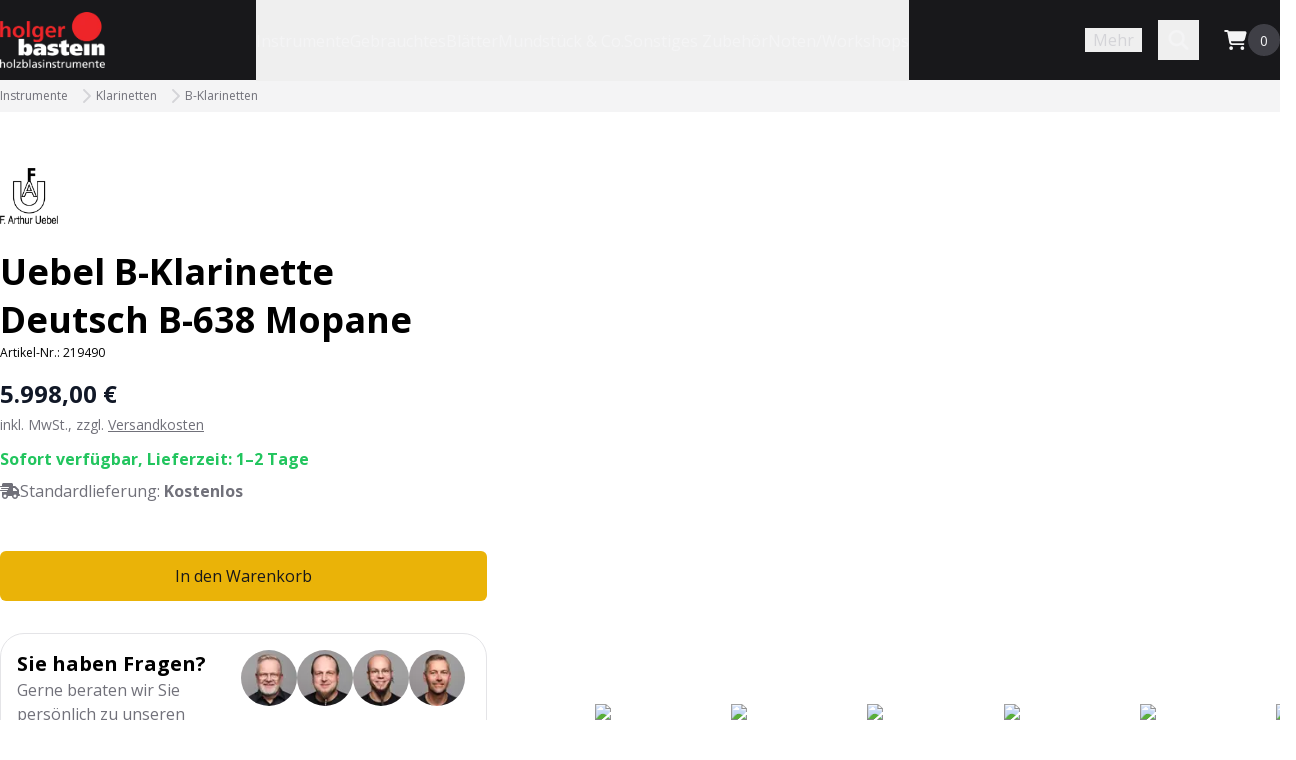

--- FILE ---
content_type: image/svg+xml
request_url: https://www.bastein.de/_next/image?url=%2Fstatic%2Fimages%2Fpayments%2Fsantander.svg&w=64&q=75
body_size: 5168
content:
<svg width="115" height="49" viewBox="0 0 115 49" fill="none" xmlns="http://www.w3.org/2000/svg">
<path d="M8.5 1.5H106.5C110.366 1.5 113.5 4.63401 113.5 8.5V40.5C113.5 44.366 110.366 47.5 106.5 47.5H8.5C4.63401 47.5 1.5 44.366 1.5 40.5V8.5C1.5 4.63401 4.63401 1.5 8.5 1.5Z" stroke="#ECECF0" stroke-width="2"/>
<g clip-path="url(#clip0_34139_789)">
<path d="M24.398 18.7148C24.3738 18.1483 24.2153 17.5861 23.9216 17.0789L21.3352 12.598C21.1382 12.2559 21.0018 11.8907 20.9259 11.5144L20.8181 11.7014C20.1778 12.8104 20.1778 14.1767 20.8181 15.2857L22.8875 18.87C23.5278 19.9789 23.5278 21.3452 22.8875 22.4542L22.7796 22.6412C22.7038 22.2661 22.5673 21.8997 22.3704 21.5576L20.476 18.2759L19.2658 16.1812C19.0689 15.8391 18.9324 15.4738 18.8565 15.0976L18.7487 15.2846C18.1106 16.3902 18.1084 17.7511 18.7421 18.8579L20.8181 22.4531C21.4584 23.562 21.4584 24.9284 20.8181 26.0374L20.7103 26.2244C20.6344 25.8493 20.498 25.4829 20.301 25.1407L17.7146 20.6599C17.368 20.0592 17.2096 19.3826 17.2382 18.7126C14.4692 19.4365 12.5571 20.9723 12.5571 22.7512C12.5571 25.2255 16.2558 27.2321 20.8181 27.2321C25.3804 27.2321 29.0791 25.2265 29.0791 22.7512C29.0791 20.9745 27.1681 19.4387 24.398 18.7148ZM32.1979 26.3652C32.2287 25.7293 32.3223 25.2948 32.4928 24.7975C33.3619 25.2012 34.4785 25.4026 35.3322 25.4026C36.7756 25.4026 37.582 24.9372 37.582 24.0219C37.582 23.122 36.9924 22.7028 35.5336 22.0669L34.7426 21.7259C33.2838 21.09 32.2904 20.2671 32.2904 18.6224C32.2904 16.8534 33.5159 15.7202 36.0297 15.7202C37.0386 15.7202 37.9847 15.86 38.8692 16.1702C38.823 16.7907 38.7141 17.2725 38.5589 17.7225C37.7207 17.4123 36.7283 17.2725 36.0143 17.2725C34.6645 17.2725 34.044 17.8006 34.044 18.6224C34.044 19.4299 34.6491 19.8953 35.7349 20.3606L36.5732 20.7171C38.5436 21.5554 39.3664 22.4399 39.3664 23.9449C39.3664 25.7293 38.0166 26.9549 35.3785 26.9549C34.1067 26.9549 33.0671 26.7689 32.1979 26.3652ZM47.7012 18.9481V26.7073H46.1335L46.0399 25.7766C45.6053 26.4598 44.9376 26.8933 43.8517 26.8933C41.8033 26.8933 40.438 25.4037 40.438 22.7963C40.438 20.0647 41.8968 18.5135 44.7671 18.5135C45.8848 18.5135 46.8012 18.6378 47.7012 18.9481ZM45.9937 24.9372V20.0647C45.6373 20.0031 45.249 19.9712 44.7682 19.9712C42.9992 19.9712 42.1762 21.057 42.1762 22.7953C42.1762 24.3784 42.8121 25.495 44.3336 25.495C45.0003 25.4961 45.5438 25.2794 45.9937 24.9372ZM56.4374 21.4927V26.7063H54.7299V21.7875C54.7299 20.562 54.3262 19.9723 52.6199 19.9723C52.2161 19.9723 51.7354 20.0185 51.27 20.0966V26.7073H49.5626V18.9481C50.6484 18.684 51.8432 18.5135 52.6661 18.5135C55.522 18.5135 56.4374 19.6147 56.4374 21.4927ZM61.1713 25.4345C61.6674 25.4345 62.1338 25.341 62.5056 25.2012C62.4594 25.6666 62.397 26.1947 62.3042 26.6446C61.839 26.8306 61.3429 26.8933 60.861 26.8933C59.2009 26.8933 58.1459 26.1331 58.1459 24.2397V16.0932C58.6739 15.9227 59.3252 15.8446 59.8533 15.8446V18.7776H62.5532C62.5223 19.3056 62.4761 19.7863 62.398 20.2363H59.8533V24.0384C59.8522 25.0461 60.3484 25.4345 61.1713 25.4345ZM70.3266 18.9481V26.7073H68.7588L68.6655 25.7766C68.2308 26.4598 67.5632 26.8933 66.4772 26.8933C64.4285 26.8933 63.0636 25.4037 63.0636 22.7963C63.0636 20.0647 64.5224 18.5135 67.3928 18.5135C68.5112 18.5135 69.4268 18.6378 70.3266 18.9481ZM68.6193 24.9372V20.0647C68.2627 20.0031 67.8747 19.9712 67.3938 19.9712C65.6246 19.9712 64.8018 21.057 64.8018 22.7953C64.8018 24.3784 65.4374 25.495 66.9591 25.495C67.6271 25.4961 68.1703 25.2794 68.6193 24.9372ZM79.0642 21.4927V26.7063H77.3564V21.7875C77.3564 20.562 76.9526 19.9723 75.2463 19.9723C74.8425 19.9723 74.3621 20.0185 73.8965 20.0966V26.7073H72.1892V18.9481C73.2752 18.684 74.4697 18.5135 75.2929 18.5135C78.1477 18.5135 79.0642 19.6147 79.0642 21.4927ZM87.7232 15.8446V26.7073H86.1553L86.062 25.7139C85.6273 26.4433 84.9598 26.8933 83.8429 26.8933C81.7947 26.8933 80.4292 25.4037 80.4292 22.7963C80.4292 20.0647 81.888 18.5135 84.7584 18.5135C85.2084 18.5135 85.6273 18.5597 86.0311 18.6378V16.0767C86.5591 15.8908 87.1642 15.8446 87.7232 15.8446ZM86.0311 24.9064V20.1274C85.5812 20.0339 85.116 19.9723 84.6661 19.9723C82.975 19.9723 82.1675 21.0273 82.1675 22.7963C82.1675 24.3795 82.8035 25.4961 84.3247 25.4961C85.007 25.4961 85.5659 25.2629 86.0311 24.9064ZM96.3041 23.386H90.8574C91.074 24.7667 91.8815 25.4345 93.4022 25.4345C94.333 25.4345 95.28 25.2332 96.1336 24.8448C96.0722 25.2948 95.9784 25.8844 95.8699 26.396C95.0943 26.7524 94.2711 26.8922 93.356 26.8922C90.5008 26.8922 89.1191 25.3091 89.1191 22.6555C89.1191 20.343 90.1899 18.5124 92.9061 18.5124C95.3428 18.5124 96.3979 20.1109 96.3979 22.0659C96.3979 22.5477 96.3669 22.9361 96.3041 23.386ZM90.8265 21.958H94.6748C94.6748 20.6852 93.9916 19.9404 92.8123 19.9404C91.6025 19.9404 90.9664 20.639 90.8265 21.958ZM102.279 18.5751C102.279 19.0878 102.217 19.7082 102.124 20.0339C101.72 19.9877 101.318 19.9723 100.836 19.9723C100.417 19.9723 99.9972 20.0031 99.5793 20.0658V26.7073H97.8719V18.9481C98.6013 18.6994 99.8268 18.5135 100.79 18.5135C101.318 18.5135 101.907 18.5289 102.279 18.5751Z" fill="#EC0000"/>
</g>
<path d="M39.5755 35.2148V30.4432H41.3649C41.7314 30.4432 42.039 30.5069 42.2875 30.6343C42.5376 30.7616 42.7263 30.9403 42.8537 31.1701C42.9826 31.3985 43.047 31.6649 43.047 31.9693C43.047 32.2753 42.9818 32.5409 42.8513 32.7661C42.7224 32.9898 42.5321 33.163 42.2805 33.2857C42.0289 33.4068 41.7198 33.4674 41.3532 33.4674H40.0788V32.7498H41.2367C41.4511 32.7498 41.6266 32.7203 41.7633 32.6613C41.9 32.6007 42.0009 32.5129 42.0662 32.398C42.1329 32.2815 42.1663 32.1386 42.1663 31.9693C42.1663 31.8 42.1329 31.6555 42.0662 31.5359C41.9994 31.4148 41.8976 31.3231 41.7609 31.261C41.6243 31.1973 41.448 31.1655 41.2321 31.1655H40.4399V35.2148H39.5755ZM42.0405 33.0527L43.2218 35.2148H42.2572L41.0969 33.0527H42.0405ZM44.8352 35.2871C44.6085 35.2871 44.4042 35.2467 44.2225 35.1659C44.0423 35.0836 43.8994 34.9624 43.7938 34.8025C43.6897 34.6425 43.6377 34.4452 43.6377 34.2107C43.6377 34.0087 43.675 33.8418 43.7495 33.7097C43.8241 33.5777 43.9258 33.4721 44.0547 33.3929C44.1836 33.3136 44.3289 33.2538 44.4904 33.2135C44.6535 33.1715 44.822 33.1412 44.996 33.1226C45.2057 33.1008 45.3758 33.0814 45.5063 33.0643C45.6367 33.0457 45.7315 33.0177 45.7905 32.9805C45.8511 32.9416 45.8814 32.8818 45.8814 32.8011V32.7871C45.8814 32.6116 45.8293 32.4757 45.7253 32.3794C45.6212 32.2831 45.4713 32.2349 45.2756 32.2349C45.069 32.2349 44.9051 32.2799 44.784 32.37C44.6644 32.4601 44.5836 32.5665 44.5417 32.6892L43.7542 32.5774C43.8163 32.3599 43.9188 32.1782 44.0617 32.0322C44.2046 31.8846 44.3794 31.7744 44.5859 31.7014C44.7925 31.6268 45.0209 31.5895 45.2709 31.5895C45.4433 31.5895 45.615 31.6097 45.7858 31.6501C45.9567 31.6905 46.1128 31.7573 46.2542 31.8505C46.3955 31.9421 46.5089 32.0671 46.5943 32.2256C46.6813 32.384 46.7248 32.5821 46.7248 32.8197V35.2148H45.914V34.7232H45.886C45.8348 34.8226 45.7625 34.9158 45.6693 35.0028C45.5777 35.0883 45.462 35.1574 45.3222 35.2102C45.184 35.2614 45.0216 35.2871 44.8352 35.2871ZM45.0543 34.6673C45.2236 34.6673 45.3703 34.6339 45.4946 34.5671C45.6189 34.4988 45.7144 34.4087 45.7812 34.2969C45.8495 34.185 45.8837 34.0631 45.8837 33.9311V33.5094C45.8573 33.5311 45.8122 33.5513 45.7486 33.5699C45.6864 33.5886 45.6165 33.6049 45.5389 33.6189C45.4612 33.6328 45.3843 33.6453 45.3082 33.6561C45.2321 33.667 45.1661 33.6763 45.1102 33.6841C44.9844 33.7012 44.8717 33.7291 44.7723 33.768C44.6729 33.8068 44.5945 33.8612 44.537 33.9311C44.4795 33.9994 44.4508 34.0879 44.4508 34.1967C44.4508 34.352 44.5075 34.4693 44.6209 34.5485C44.7343 34.6277 44.8787 34.6673 45.0543 34.6673ZM49.3599 31.6361V32.2885H47.3026V31.6361H49.3599ZM47.8105 30.7787H48.654V34.1384C48.654 34.2518 48.671 34.3388 48.7052 34.3994C48.7409 34.4584 48.7875 34.4988 48.845 34.5205C48.9025 34.5423 48.9662 34.5532 49.0361 34.5532C49.0889 34.5532 49.137 34.5493 49.1805 34.5415C49.2256 34.5337 49.2597 34.5267 49.283 34.5205L49.4251 35.1799C49.3801 35.1954 49.3156 35.2125 49.2318 35.2312C49.1494 35.2498 49.0485 35.2607 48.9289 35.2638C48.7176 35.27 48.5274 35.2381 48.3581 35.1682C48.1887 35.0968 48.0544 34.9865 47.955 34.8374C47.8571 34.6883 47.809 34.5019 47.8105 34.2782V30.7787ZM51.6112 35.2847C51.2524 35.2847 50.9425 35.2102 50.6815 35.0611C50.4222 34.9104 50.2226 34.6976 50.0828 34.4227C49.943 34.1462 49.8731 33.8208 49.8731 33.4464C49.8731 33.0783 49.943 32.7552 50.0828 32.4772C50.2241 32.1976 50.4214 31.9802 50.6746 31.8248C50.9277 31.668 51.2252 31.5895 51.5669 31.5895C51.7875 31.5895 51.9956 31.6252 52.1913 31.6967C52.3886 31.7666 52.5626 31.8753 52.7132 32.0229C52.8654 32.1704 52.985 32.3584 53.072 32.5867C53.159 32.8135 53.2025 33.0838 53.2025 33.3975V33.6561H50.2692V33.0876H52.394C52.3925 32.9261 52.3575 32.7824 52.2892 32.6566C52.2208 32.5292 52.1253 32.4291 52.0026 32.3561C51.8814 32.2831 51.7401 32.2466 51.5786 32.2466C51.4061 32.2466 51.2547 32.2885 51.1242 32.3724C50.9938 32.4547 50.892 32.5634 50.819 32.6986C50.7476 32.8321 50.7111 32.9789 50.7095 33.1389V33.6352C50.7095 33.8433 50.7476 34.0219 50.8237 34.171C50.8998 34.3186 51.0062 34.432 51.1429 34.5112C51.2796 34.5889 51.4395 34.6277 51.6228 34.6277C51.7455 34.6277 51.8566 34.6106 51.956 34.5765C52.0554 34.5407 52.1416 34.4887 52.2146 34.4203C52.2876 34.352 52.3428 34.2674 52.38 34.1664L53.1676 34.2549C53.1178 34.4631 53.0231 34.6448 52.8833 34.8001C52.7451 34.9539 52.568 35.0735 52.3521 35.1589C52.1362 35.2428 51.8892 35.2847 51.6112 35.2847ZM54.7595 33.1179V35.2148H53.916V31.6361H54.7222V32.2442H54.7641C54.8464 32.0438 54.9777 31.8846 55.1579 31.7666C55.3396 31.6485 55.564 31.5895 55.8312 31.5895C56.0782 31.5895 56.2933 31.6423 56.4766 31.748C56.6614 31.8536 56.8043 32.0066 56.9053 32.2069C57.0078 32.4073 57.0583 32.6504 57.0567 32.9362V35.2148H56.2133V33.0667C56.2133 32.8275 56.1512 32.6403 56.0269 32.5052C55.9042 32.37 55.7341 32.3025 55.5167 32.3025C55.3691 32.3025 55.2379 32.3351 55.1229 32.4003C55.0095 32.464 54.9202 32.5564 54.855 32.6776C54.7913 32.7987 54.7595 32.9455 54.7595 33.1179ZM58.683 34.0918L58.6807 33.0737H58.8158L60.1019 31.6361H61.0875L59.5055 33.3975H59.3307L58.683 34.0918ZM57.9141 35.2148V30.4432H58.7576V35.2148H57.9141ZM60.1602 35.2148L58.9952 33.5862L59.5637 32.9921L61.169 35.2148H60.1602ZM61.6496 35.2148V31.6361H62.4674V32.2326H62.5046C62.5699 32.026 62.6817 31.8668 62.8401 31.7549C63.0001 31.6416 63.1826 31.5849 63.3877 31.5849C63.4343 31.5849 63.4863 31.5872 63.5438 31.5918C63.6028 31.595 63.6517 31.6004 63.6905 31.6082V32.384C63.6548 32.3716 63.5981 32.3607 63.5205 32.3514C63.4444 32.3405 63.3706 32.3351 63.2991 32.3351C63.1454 32.3351 63.0071 32.3685 62.8844 32.4353C62.7632 32.5005 62.6677 32.5914 62.5978 32.7079C62.5279 32.8244 62.493 32.9587 62.493 33.1109V35.2148H61.6496ZM65.6879 35.2847C65.329 35.2847 65.0192 35.2102 64.7582 35.0611C64.4988 34.9104 64.2992 34.6976 64.1594 34.4227C64.0196 34.1462 63.9497 33.8208 63.9497 33.4464C63.9497 33.0783 64.0196 32.7552 64.1594 32.4772C64.3008 32.1976 64.498 31.9802 64.7512 31.8248C65.0044 31.668 65.3019 31.5895 65.6436 31.5895C65.8641 31.5895 66.0723 31.6252 66.268 31.6967C66.4653 31.7666 66.6392 31.8753 66.7899 32.0229C66.9421 32.1704 67.0617 32.3584 67.1487 32.5867C67.2357 32.8135 67.2792 33.0838 67.2792 33.3975V33.6561H64.3458V33.0876H66.4707C66.4691 32.9261 66.4342 32.7824 66.3659 32.6566C66.2975 32.5292 66.202 32.4291 66.0793 32.3561C65.9581 32.2831 65.8168 32.2466 65.6552 32.2466C65.4828 32.2466 65.3314 32.2885 65.2009 32.3724C65.0704 32.4547 64.9687 32.5634 64.8957 32.6986C64.8242 32.8321 64.7877 32.9789 64.7862 33.1389V33.6352C64.7862 33.8433 64.8242 34.0219 64.9003 34.171C64.9765 34.3186 65.0829 34.432 65.2195 34.5112C65.3562 34.5889 65.5162 34.6277 65.6995 34.6277C65.8222 34.6277 65.9333 34.6106 66.0327 34.5765C66.1321 34.5407 66.2183 34.4887 66.2913 34.4203C66.3643 34.352 66.4194 34.2674 66.4567 34.1664L67.2442 34.2549C67.1945 34.4631 67.0998 34.6448 66.96 34.8001C66.8217 34.9539 66.6447 35.0735 66.4288 35.1589C66.2129 35.2428 65.9659 35.2847 65.6879 35.2847ZM69.3207 35.2778C69.0396 35.2778 68.788 35.2055 68.5659 35.0611C68.3437 34.9166 68.1682 34.7069 68.0393 34.432C67.9104 34.1571 67.8459 33.8231 67.8459 33.4301C67.8459 33.0325 67.9112 32.697 68.0416 32.4236C68.1737 32.1487 68.3515 31.9413 68.5752 31.8015C68.7989 31.6602 69.0482 31.5895 69.3231 31.5895C69.5328 31.5895 69.7052 31.6252 69.8403 31.6967C69.9755 31.7666 70.0826 31.8512 70.1618 31.9507C70.2411 32.0485 70.3024 32.1409 70.3459 32.2279H70.3809V30.4432H71.2266V35.2148H70.3972V34.651H70.3459C70.3024 34.738 70.2395 34.8304 70.1572 34.9283C70.0749 35.0246 69.9661 35.1069 69.831 35.1752C69.6959 35.2436 69.5258 35.2778 69.3207 35.2778ZM69.5561 34.5858C69.7347 34.5858 69.8869 34.5376 70.0127 34.4413C70.1385 34.3435 70.2341 34.2076 70.2993 34.0336C70.3645 33.8596 70.3972 33.6569 70.3972 33.4255C70.3972 33.194 70.3645 32.9929 70.2993 32.822C70.2356 32.6512 70.1409 32.5184 70.0151 32.4236C69.8908 32.3289 69.7378 32.2815 69.5561 32.2815C69.3681 32.2815 69.2112 32.3304 69.0854 32.4283C68.9596 32.5261 68.8649 32.6613 68.8012 32.8337C68.7375 33.0061 68.7057 33.2034 68.7057 33.4255C68.7057 33.6492 68.7375 33.8487 68.8012 34.0243C68.8664 34.1982 68.9619 34.3357 69.0878 34.4367C69.2151 34.5361 69.3712 34.5858 69.5561 34.5858ZM72.1254 35.2148V31.6361H72.9688V35.2148H72.1254ZM72.5494 31.1282C72.4158 31.1282 72.3009 31.0839 72.2046 30.9954C72.1083 30.9053 72.0601 30.7974 72.0601 30.6715C72.0601 30.5442 72.1083 30.4362 72.2046 30.3477C72.3009 30.2576 72.4158 30.2125 72.5494 30.2125C72.6845 30.2125 72.7995 30.2576 72.8942 30.3477C72.9905 30.4362 73.0387 30.5442 73.0387 30.6715C73.0387 30.7974 72.9905 30.9053 72.8942 30.9954C72.7995 31.0839 72.6845 31.1282 72.5494 31.1282ZM75.6231 31.6361V32.2885H73.5658V31.6361H75.6231ZM74.0737 30.7787H74.9172V34.1384C74.9172 34.2518 74.9343 34.3388 74.9684 34.3994C75.0042 34.4584 75.0508 34.4988 75.1082 34.5205C75.1657 34.5423 75.2294 34.5532 75.2993 34.5532C75.3521 34.5532 75.4002 34.5493 75.4437 34.5415C75.4888 34.5337 75.5229 34.5267 75.5462 34.5205L75.6884 35.1799C75.6433 35.1954 75.5789 35.2125 75.495 35.2312C75.4127 35.2498 75.3117 35.2607 75.1921 35.2638C74.9809 35.27 74.7906 35.2381 74.6213 35.1682C74.452 35.0968 74.3176 34.9865 74.2182 34.8374C74.1203 34.6883 74.0722 34.5019 74.0737 34.2782V30.7787Z" fill="black"/>
<defs>
<clipPath id="clip0_34139_789">
<rect width="89.8857" height="15.7464" fill="white" transform="translate(12.5571 11.5)"/>
</clipPath>
</defs>
</svg>


--- FILE ---
content_type: application/javascript; charset=utf-8
request_url: https://www.bastein.de/_next/static/chunks/app/global-error-ae2356313b573ce9.js?dpl=dpl_GuGuPWeiRsxkXoZwVeenh8Bx5DAJ
body_size: 462
content:
(self.webpackChunk_N_E=self.webpackChunk_N_E||[]).push([[4219],{64474:(e,t,s)=>{Promise.resolve().then(s.bind(s,89340))},66766:(e,t,s)=>{"use strict";s.d(t,{default:()=>r.a});var n=s(71469),r=s.n(n)},71469:(e,t,s)=>{"use strict";Object.defineProperty(t,"__esModule",{value:!0}),!function(e,t){for(var s in t)Object.defineProperty(e,s,{enumerable:!0,get:t[s]})}(t,{default:function(){return c},getImageProps:function(){return l}});let n=s(38466),r=s(38883),a=s(33063),i=n._(s(51193));function l(e){let{props:t}=(0,r.getImgProps)(e,{defaultLoader:i.default,imgConf:{deviceSizes:[640,750,828,1080,1200,1920,2048,3840],imageSizes:[16,32,48,64,96,128,256,384],path:"/_next/image",loader:"default",dangerouslyAllowSVG:!0,unoptimized:!1}});for(let[e,s]of Object.entries(t))void 0===s&&delete t[e];return{props:t}}let c=a.Image},89340:(e,t,s)=>{"use strict";s.r(t),s.d(t,{default:()=>c});var n=s(95155),r=s(12115),a=s(6874),i=s.n(a),l=s(66766);function c(e){let{error:t,reset:s}=e;return(0,r.useEffect)(()=>{console.error(t)},[t]),(0,n.jsx)("div",{className:"min-h-screen bg-background-header text-text-light flex flex-col justify-center items-center",children:(0,n.jsxs)("main",{className:"mx-auto w-full max-w-5xl px-6 py-24 text-center lg:px-8",children:[(0,n.jsx)("div",{className:"flex justify-center",children:(0,n.jsx)(l.default,{alt:"",src:"/static/images/logo-bastein.png",width:200,height:130,className:"h-20 w-auto mix-blend-screen"})}),(0,n.jsx)("h1",{className:"h2 mt-16",children:"Da ist etwas schief gelaufen!"}),(0,n.jsx)("div",{className:"body mt-6",children:"Wir arbeiten bereits an der L\xf6sung des Problems."}),(0,n.jsxs)("div",{className:"mt-6 flex items-center justify-center gap-4",children:[(0,n.jsx)("div",{children:(0,n.jsx)("button",{className:"btn btn-secondary",onClick:()=>s(),children:"Erneut versuchen"})}),(0,n.jsx)("div",{children:(0,n.jsx)(i(),{href:"/",className:"btn btn-secondary",children:"Zur Startseite"})})]})]})})}}},e=>{var t=t=>e(e.s=t);e.O(0,[3063,6874,8441,1684,7358],()=>t(64474)),_N_E=e.O()}]);

--- FILE ---
content_type: application/javascript; charset=utf-8
request_url: https://www.bastein.de/_next/static/chunks/app/error-716034d6f440febe.js?dpl=dpl_GuGuPWeiRsxkXoZwVeenh8Bx5DAJ
body_size: 511
content:
(self.webpackChunk_N_E=self.webpackChunk_N_E||[]).push([[8039],{31702:(e,t,s)=>{"use strict";s.r(t),s.d(t,{default:()=>c});var n=s(95155),r=s(12115),a=s(6874),i=s.n(a),l=s(66766);function c(e){let{error:t,reset:s}=e;return(0,r.useEffect)(()=>{console.error(t)},[t]),(0,n.jsx)("div",{className:"min-h-screen bg-background-header text-text-light flex flex-col justify-center items-center",children:(0,n.jsxs)("main",{className:"mx-auto w-full max-w-5xl px-6 py-24 text-center lg:px-8",children:[(0,n.jsx)("div",{className:"flex justify-center",children:(0,n.jsx)(l.default,{alt:"",src:"/static/images/logo-bastein.png",width:200,height:130,className:"h-20 w-auto mix-blend-screen"})}),(0,n.jsx)("h1",{className:"h2 mt-16",children:"Da ist etwas schief gelaufen!"}),(0,n.jsx)("div",{className:"body mt-6",children:"Wir arbeiten bereits an der L\xf6sung des Problems."}),(0,n.jsxs)("div",{className:"mt-6 flex items-center justify-center gap-4",children:[(0,n.jsx)("div",{children:(0,n.jsx)("button",{className:"btn btn-secondary",onClick:()=>s(),children:"Erneut versuchen"})}),(0,n.jsx)("div",{children:(0,n.jsx)(i(),{href:"/",className:"btn btn-secondary",children:"Zur Startseite"})})]})]})})}},66766:(e,t,s)=>{"use strict";s.d(t,{default:()=>r.a});var n=s(71469),r=s.n(n)},70612:(e,t,s)=>{Promise.resolve().then(s.bind(s,31702))},71469:(e,t,s)=>{"use strict";Object.defineProperty(t,"__esModule",{value:!0}),!function(e,t){for(var s in t)Object.defineProperty(e,s,{enumerable:!0,get:t[s]})}(t,{default:function(){return c},getImageProps:function(){return l}});let n=s(38466),r=s(38883),a=s(33063),i=n._(s(51193));function l(e){let{props:t}=(0,r.getImgProps)(e,{defaultLoader:i.default,imgConf:{deviceSizes:[640,750,828,1080,1200,1920,2048,3840],imageSizes:[16,32,48,64,96,128,256,384],path:"/_next/image",loader:"default",dangerouslyAllowSVG:!0,unoptimized:!1}});for(let[e,s]of Object.entries(t))void 0===s&&delete t[e];return{props:t}}let c=a.Image}},e=>{var t=t=>e(e.s=t);e.O(0,[3063,6874,8441,1684,7358],()=>t(70612)),_N_E=e.O()}]);

--- FILE ---
content_type: application/javascript; charset=utf-8
request_url: https://www.bastein.de/_next/static/chunks/649-f6e77407d149a31d.js?dpl=dpl_GuGuPWeiRsxkXoZwVeenh8Bx5DAJ
body_size: 25999
content:
(self.webpackChunk_N_E=self.webpackChunk_N_E||[]).push([[649],{2252:()=>{},10255:(e,t,i)=>{"use strict";function s(e){let{moduleIds:t}=e;return null}Object.defineProperty(t,"__esModule",{value:!0}),Object.defineProperty(t,"PreloadChunks",{enumerable:!0,get:function(){return s}}),i(95155),i(47650),i(85744),i(20589)},17828:(e,t,i)=>{"use strict";Object.defineProperty(t,"__esModule",{value:!0}),Object.defineProperty(t,"workAsyncStorageInstance",{enumerable:!0,get:function(){return s}});let s=(0,i(64054).createAsyncLocalStorage)()},36645:(e,t,i)=>{"use strict";Object.defineProperty(t,"__esModule",{value:!0}),Object.defineProperty(t,"default",{enumerable:!0,get:function(){return r}});let s=i(38466)._(i(67357));function r(e,t){var i;let r={};"function"==typeof e&&(r.loader=e);let l={...r,...t};return(0,s.default)({...l,modules:null==(i=l.loadableGenerated)?void 0:i.modules})}("function"==typeof t.default||"object"==typeof t.default&&null!==t.default)&&void 0===t.default.__esModule&&(Object.defineProperty(t.default,"__esModule",{value:!0}),Object.assign(t.default,t),e.exports=t.default)},55028:(e,t,i)=>{"use strict";i.d(t,{default:()=>r.a});var s=i(36645),r=i.n(s)},62146:(e,t,i)=>{"use strict";function s(e){let{reason:t,children:i}=e;return i}Object.defineProperty(t,"__esModule",{value:!0}),Object.defineProperty(t,"BailoutToCSR",{enumerable:!0,get:function(){return s}}),i(45262)},64054:(e,t)=>{"use strict";Object.defineProperty(t,"__esModule",{value:!0}),!function(e,t){for(var i in t)Object.defineProperty(e,i,{enumerable:!0,get:t[i]})}(t,{bindSnapshot:function(){return n},createAsyncLocalStorage:function(){return l},createSnapshot:function(){return a}});let i=Object.defineProperty(Error("Invariant: AsyncLocalStorage accessed in runtime where it is not available"),"__NEXT_ERROR_CODE",{value:"E504",enumerable:!1,configurable:!0});class s{disable(){throw i}getStore(){}run(){throw i}exit(){throw i}enterWith(){throw i}static bind(e){return e}}let r="undefined"!=typeof globalThis&&globalThis.AsyncLocalStorage;function l(){return r?new r:new s}function n(e){return r?r.bind(e):s.bind(e)}function a(){return r?r.snapshot():function(e,...t){return e(...t)}}},67357:(e,t,i)=>{"use strict";Object.defineProperty(t,"__esModule",{value:!0}),Object.defineProperty(t,"default",{enumerable:!0,get:function(){return o}});let s=i(95155),r=i(12115),l=i(62146);function n(e){return{default:e&&"default"in e?e.default:e}}i(10255);let a={loader:()=>Promise.resolve(n(()=>null)),loading:null,ssr:!0},o=function(e){let t={...a,...e},i=(0,r.lazy)(()=>t.loader().then(n)),o=t.loading;function d(e){let n=o?(0,s.jsx)(o,{isLoading:!0,pastDelay:!0,error:null}):null,a=!t.ssr||!!t.loading,d=a?r.Suspense:r.Fragment,c=t.ssr?(0,s.jsxs)(s.Fragment,{children:[null,(0,s.jsx)(i,{...e})]}):(0,s.jsx)(l.BailoutToCSR,{reason:"next/dynamic",children:(0,s.jsx)(i,{...e})});return(0,s.jsx)(d,{...a?{fallback:n}:{},children:c})}return d.displayName="LoadableComponent",d}},85744:(e,t,i)=>{"use strict";Object.defineProperty(t,"__esModule",{value:!0}),Object.defineProperty(t,"workAsyncStorage",{enumerable:!0,get:function(){return s.workAsyncStorageInstance}});let s=i(17828)},91909:(e,t,i)=>{"use strict";let s,r,l;i.d(t,{RC:()=>ed,qr:()=>ec});var n=i(12115);function a(e){return null!==e&&"object"==typeof e&&"constructor"in e&&e.constructor===Object}function o(e,t){void 0===e&&(e={}),void 0===t&&(t={});let i=["__proto__","constructor","prototype"];Object.keys(t).filter(e=>0>i.indexOf(e)).forEach(i=>{void 0===e[i]?e[i]=t[i]:a(t[i])&&a(e[i])&&Object.keys(t[i]).length>0&&o(e[i],t[i])})}let d={body:{},addEventListener(){},removeEventListener(){},activeElement:{blur(){},nodeName:""},querySelector:()=>null,querySelectorAll:()=>[],getElementById:()=>null,createEvent:()=>({initEvent(){}}),createElement:()=>({children:[],childNodes:[],style:{},setAttribute(){},getElementsByTagName:()=>[]}),createElementNS:()=>({}),importNode:()=>null,location:{hash:"",host:"",hostname:"",href:"",origin:"",pathname:"",protocol:"",search:""}};function c(){let e="undefined"!=typeof document?document:{};return o(e,d),e}let u={document:d,navigator:{userAgent:""},location:{hash:"",host:"",hostname:"",href:"",origin:"",pathname:"",protocol:"",search:""},history:{replaceState(){},pushState(){},go(){},back(){}},CustomEvent:function(){return this},addEventListener(){},removeEventListener(){},getComputedStyle:()=>({getPropertyValue:()=>""}),Image(){},Date(){},screen:{},setTimeout(){},clearTimeout(){},matchMedia:()=>({}),requestAnimationFrame:e=>"undefined"==typeof setTimeout?(e(),null):setTimeout(e,0),cancelAnimationFrame(e){"undefined"!=typeof setTimeout&&clearTimeout(e)}};function p(){let e="undefined"!=typeof window?window:{};return o(e,u),e}function h(e,t){return void 0===t&&(t=0),setTimeout(e,t)}function f(){return Date.now()}function m(e){return"object"==typeof e&&null!==e&&e.constructor&&"Object"===Object.prototype.toString.call(e).slice(8,-1)}function v(){let e=Object(arguments.length<=0?void 0:arguments[0]),t=["__proto__","constructor","prototype"];for(let i=1;i<arguments.length;i+=1){let s=i<0||arguments.length<=i?void 0:arguments[i];if(null!=s&&("undefined"!=typeof window&&void 0!==window.HTMLElement?!(s instanceof HTMLElement):!s||1!==s.nodeType&&11!==s.nodeType)){let i=Object.keys(Object(s)).filter(e=>0>t.indexOf(e));for(let t=0,r=i.length;t<r;t+=1){let r=i[t],l=Object.getOwnPropertyDescriptor(s,r);void 0!==l&&l.enumerable&&(m(e[r])&&m(s[r])?s[r].__swiper__?e[r]=s[r]:v(e[r],s[r]):!m(e[r])&&m(s[r])?(e[r]={},s[r].__swiper__?e[r]=s[r]:v(e[r],s[r])):e[r]=s[r])}}}return e}function g(e,t,i){e.style.setProperty(t,i)}function w(e){let t,{swiper:i,targetPosition:s,side:r}=e,l=p(),n=-i.translate,a=null,o=i.params.speed;i.wrapperEl.style.scrollSnapType="none",l.cancelAnimationFrame(i.cssModeFrameID);let d=s>n?"next":"prev",c=(e,t)=>"next"===d&&e>=t||"prev"===d&&e<=t,u=()=>{t=new Date().getTime(),null===a&&(a=t);let e=n+(.5-Math.cos(Math.max(Math.min((t-a)/o,1),0)*Math.PI)/2)*(s-n);if(c(e,s)&&(e=s),i.wrapperEl.scrollTo({[r]:e}),c(e,s)){i.wrapperEl.style.overflow="hidden",i.wrapperEl.style.scrollSnapType="",setTimeout(()=>{i.wrapperEl.style.overflow="",i.wrapperEl.scrollTo({[r]:e})}),l.cancelAnimationFrame(i.cssModeFrameID);return}i.cssModeFrameID=l.requestAnimationFrame(u)};u()}function b(e,t){void 0===t&&(t="");let i=p(),s=[...e.children];return(i.HTMLSlotElement&&e instanceof HTMLSlotElement&&s.push(...e.assignedElements()),t)?s.filter(e=>e.matches(t)):s}function S(e){try{console.warn(e);return}catch(e){}}function T(e,t){var i;void 0===t&&(t=[]);let s=document.createElement(e);return s.classList.add(...Array.isArray(t)?t:(void 0===(i=t)&&(i=""),i.trim().split(" ").filter(e=>!!e.trim()))),s}function y(e,t){return p().getComputedStyle(e,null).getPropertyValue(t)}function E(e){let t,i=e;if(i){for(t=0;null!==(i=i.previousSibling);)1===i.nodeType&&(t+=1);return t}}function x(e,t,i){let s=p();return i?e["width"===t?"offsetWidth":"offsetHeight"]+parseFloat(s.getComputedStyle(e,null).getPropertyValue("width"===t?"margin-right":"margin-top"))+parseFloat(s.getComputedStyle(e,null).getPropertyValue("width"===t?"margin-left":"margin-bottom")):e.offsetWidth}function M(e,t){void 0===t&&(t=""),"undefined"!=typeof trustedTypes?e.innerHTML=trustedTypes.createPolicy("html",{createHTML:e=>e}).createHTML(t):e.innerHTML=t}function P(){return s||(s=function(){let e=p(),t=c();return{smoothScroll:t.documentElement&&t.documentElement.style&&"scrollBehavior"in t.documentElement.style,touch:!!("ontouchstart"in e||e.DocumentTouch&&t instanceof e.DocumentTouch)}}()),s}function C(e){return void 0===e&&(e={}),r||(r=function(e){let{userAgent:t}=void 0===e?{}:e,i=P(),s=p(),r=s.navigator.platform,l=t||s.navigator.userAgent,n={ios:!1,android:!1},a=s.screen.width,o=s.screen.height,d=l.match(/(Android);?[\s\/]+([\d.]+)?/),c=l.match(/(iPad).*OS\s([\d_]+)/),u=l.match(/(iPod)(.*OS\s([\d_]+))?/),h=!c&&l.match(/(iPhone\sOS|iOS)\s([\d_]+)/),f="MacIntel"===r;return!c&&f&&i.touch&&["1024x1366","1366x1024","834x1194","1194x834","834x1112","1112x834","768x1024","1024x768","820x1180","1180x820","810x1080","1080x810"].indexOf(`${a}x${o}`)>=0&&((c=l.match(/(Version)\/([\d.]+)/))||(c=[0,1,"13_0_0"]),f=!1),d&&"Win32"!==r&&(n.os="android",n.android=!0),(c||h||u)&&(n.os="ios",n.ios=!0),n}(e)),r}function _(){return l||(l=function(){let e=p(),t=C(),i=!1;function s(){let t=e.navigator.userAgent.toLowerCase();return t.indexOf("safari")>=0&&0>t.indexOf("chrome")&&0>t.indexOf("android")}if(s()){let t=String(e.navigator.userAgent);if(t.includes("Version/")){let[e,s]=t.split("Version/")[1].split(" ")[0].split(".").map(e=>Number(e));i=e<16||16===e&&s<2}}let r=/(iPhone|iPod|iPad).*AppleWebKit(?!.*Safari)/i.test(e.navigator.userAgent),l=s(),n=l||r&&t.ios;return{isSafari:i||l,needPerspectiveFix:i,need3dFix:n,isWebView:r}}()),l}let O=(e,t,i)=>{t&&!e.classList.contains(i)?e.classList.add(i):!t&&e.classList.contains(i)&&e.classList.remove(i)},k=(e,t,i)=>{t&&!e.classList.contains(i)?e.classList.add(i):!t&&e.classList.contains(i)&&e.classList.remove(i)},L=(e,t)=>{if(!e||e.destroyed||!e.params)return;let i=t.closest(e.isElement?"swiper-slide":`.${e.params.slideClass}`);if(i){let t=i.querySelector(`.${e.params.lazyPreloaderClass}`);!t&&e.isElement&&(i.shadowRoot?t=i.shadowRoot.querySelector(`.${e.params.lazyPreloaderClass}`):requestAnimationFrame(()=>{i.shadowRoot&&(t=i.shadowRoot.querySelector(`.${e.params.lazyPreloaderClass}`))&&t.remove()})),t&&t.remove()}},I=(e,t)=>{if(!e.slides[t])return;let i=e.slides[t].querySelector('[loading="lazy"]');i&&i.removeAttribute("loading")},A=e=>{if(!e||e.destroyed||!e.params)return;let t=e.params.lazyPreloadPrevNext,i=e.slides.length;if(!i||!t||t<0)return;t=Math.min(t,i);let s="auto"===e.params.slidesPerView?e.slidesPerViewDynamic():Math.ceil(e.params.slidesPerView),r=e.activeIndex;if(e.params.grid&&e.params.grid.rows>1){let i=[r-t];i.push(...Array.from({length:t}).map((e,t)=>r+s+t)),e.slides.forEach((t,s)=>{i.includes(t.column)&&I(e,s)});return}let l=r+s-1;if(e.params.rewind||e.params.loop)for(let s=r-t;s<=l+t;s+=1){let t=(s%i+i)%i;(t<r||t>l)&&I(e,t)}else for(let s=Math.max(r-t,0);s<=Math.min(l+t,i-1);s+=1)s!==r&&(s>l||s<r)&&I(e,s)};function z(e){let{swiper:t,runCallbacks:i,direction:s,step:r}=e,{activeIndex:l,previousIndex:n}=t,a=s;a||(a=l>n?"next":l<n?"prev":"reset"),t.emit(`transition${r}`),i&&"reset"===a?t.emit(`slideResetTransition${r}`):i&&l!==n&&(t.emit(`slideChangeTransition${r}`),"next"===a?t.emit(`slideNextTransition${r}`):t.emit(`slidePrevTransition${r}`))}function D(e,t,i){let s=p(),{params:r}=e,l=r.edgeSwipeDetection,n=r.edgeSwipeThreshold;return!l||!(i<=n)&&!(i>=s.innerWidth-n)||"prevent"===l&&(t.preventDefault(),!0)}function G(e){let t=c(),i=e;i.originalEvent&&(i=i.originalEvent);let s=this.touchEventsData;if("pointerdown"===i.type){if(null!==s.pointerId&&s.pointerId!==i.pointerId)return;s.pointerId=i.pointerId}else"touchstart"===i.type&&1===i.targetTouches.length&&(s.touchId=i.targetTouches[0].identifier);if("touchstart"===i.type)return void D(this,i,i.targetTouches[0].pageX);let{params:r,touches:l,enabled:n}=this;if(!n||!r.simulateTouch&&"mouse"===i.pointerType||this.animating&&r.preventInteractionOnTransition)return;!this.animating&&r.cssMode&&r.loop&&this.loopFix();let a=i.target;if("wrapper"===r.touchEventsTarget&&!function(e,t){let i=p(),s=t.contains(e);return!s&&i.HTMLSlotElement&&t instanceof HTMLSlotElement&&((s=[...t.assignedElements()].includes(e))||(s=function(e,t){let i=[t];for(;i.length>0;){let t=i.shift();if(e===t)return!0;i.push(...t.children,...t.shadowRoot?t.shadowRoot.children:[],...t.assignedElements?t.assignedElements():[])}}(e,t))),s}(a,this.wrapperEl)||"which"in i&&3===i.which||"button"in i&&i.button>0||s.isTouched&&s.isMoved)return;let o=!!r.noSwipingClass&&""!==r.noSwipingClass,d=i.composedPath?i.composedPath():i.path;o&&i.target&&i.target.shadowRoot&&d&&(a=d[0]);let u=r.noSwipingSelector?r.noSwipingSelector:`.${r.noSwipingClass}`,h=!!(i.target&&i.target.shadowRoot);if(r.noSwiping&&(h?function(e,t){return void 0===t&&(t=this),function t(i){if(!i||i===c()||i===p())return null;i.assignedSlot&&(i=i.assignedSlot);let s=i.closest(e);return s||i.getRootNode?s||t(i.getRootNode().host):null}(t)}(u,a):a.closest(u))){this.allowClick=!0;return}if(r.swipeHandler&&!a.closest(r.swipeHandler))return;l.currentX=i.pageX,l.currentY=i.pageY;let m=l.currentX,v=l.currentY;if(!D(this,i,m))return;Object.assign(s,{isTouched:!0,isMoved:!1,allowTouchCallbacks:!0,isScrolling:void 0,startMoving:void 0}),l.startX=m,l.startY=v,s.touchStartTime=f(),this.allowClick=!0,this.updateSize(),this.swipeDirection=void 0,r.threshold>0&&(s.allowThresholdMove=!1);let g=!0;a.matches(s.focusableElements)&&(g=!1,"SELECT"===a.nodeName&&(s.isTouched=!1)),t.activeElement&&t.activeElement.matches(s.focusableElements)&&t.activeElement!==a&&("mouse"===i.pointerType||"mouse"!==i.pointerType&&!a.matches(s.focusableElements))&&t.activeElement.blur();let w=g&&this.allowTouchMove&&r.touchStartPreventDefault;(r.touchStartForcePreventDefault||w)&&!a.isContentEditable&&i.preventDefault(),r.freeMode&&r.freeMode.enabled&&this.freeMode&&this.animating&&!r.cssMode&&this.freeMode.onTouchStart(),this.emit("touchStart",i)}function j(e){let t,i,s=c(),r=this.touchEventsData,{params:l,touches:n,rtlTranslate:a,enabled:o}=this;if(!o||!l.simulateTouch&&"mouse"===e.pointerType)return;let d=e;if(d.originalEvent&&(d=d.originalEvent),"pointermove"===d.type&&(null!==r.touchId||d.pointerId!==r.pointerId))return;if("touchmove"===d.type){if(!(t=[...d.changedTouches].find(e=>e.identifier===r.touchId))||t.identifier!==r.touchId)return}else t=d;if(!r.isTouched){r.startMoving&&r.isScrolling&&this.emit("touchMoveOpposite",d);return}let u=t.pageX,p=t.pageY;if(d.preventedByNestedSwiper){n.startX=u,n.startY=p;return}if(!this.allowTouchMove){d.target.matches(r.focusableElements)||(this.allowClick=!1),r.isTouched&&(Object.assign(n,{startX:u,startY:p,currentX:u,currentY:p}),r.touchStartTime=f());return}if(l.touchReleaseOnEdges&&!l.loop){if(this.isVertical()){if(p<n.startY&&this.translate<=this.maxTranslate()||p>n.startY&&this.translate>=this.minTranslate()){r.isTouched=!1,r.isMoved=!1;return}}else if(a&&(u>n.startX&&-this.translate<=this.maxTranslate()||u<n.startX&&-this.translate>=this.minTranslate()))return;else if(!a&&(u<n.startX&&this.translate<=this.maxTranslate()||u>n.startX&&this.translate>=this.minTranslate()))return}if(s.activeElement&&s.activeElement.matches(r.focusableElements)&&s.activeElement!==d.target&&"mouse"!==d.pointerType&&s.activeElement.blur(),s.activeElement&&d.target===s.activeElement&&d.target.matches(r.focusableElements)){r.isMoved=!0,this.allowClick=!1;return}r.allowTouchCallbacks&&this.emit("touchMove",d),n.previousX=n.currentX,n.previousY=n.currentY,n.currentX=u,n.currentY=p;let h=n.currentX-n.startX,m=n.currentY-n.startY;if(this.params.threshold&&Math.sqrt(h**2+m**2)<this.params.threshold)return;if(void 0===r.isScrolling){let e;this.isHorizontal()&&n.currentY===n.startY||this.isVertical()&&n.currentX===n.startX?r.isScrolling=!1:h*h+m*m>=25&&(e=180*Math.atan2(Math.abs(m),Math.abs(h))/Math.PI,r.isScrolling=this.isHorizontal()?e>l.touchAngle:90-e>l.touchAngle)}if(r.isScrolling&&this.emit("touchMoveOpposite",d),void 0===r.startMoving&&(n.currentX!==n.startX||n.currentY!==n.startY)&&(r.startMoving=!0),r.isScrolling||"touchmove"===d.type&&r.preventTouchMoveFromPointerMove){r.isTouched=!1;return}if(!r.startMoving)return;this.allowClick=!1,!l.cssMode&&d.cancelable&&d.preventDefault(),l.touchMoveStopPropagation&&!l.nested&&d.stopPropagation();let v=this.isHorizontal()?h:m,g=this.isHorizontal()?n.currentX-n.previousX:n.currentY-n.previousY;l.oneWayMovement&&(v=Math.abs(v)*(a?1:-1),g=Math.abs(g)*(a?1:-1)),n.diff=v,v*=l.touchRatio,a&&(v=-v,g=-g);let w=this.touchesDirection;this.swipeDirection=v>0?"prev":"next",this.touchesDirection=g>0?"prev":"next";let b=this.params.loop&&!l.cssMode,S="next"===this.touchesDirection&&this.allowSlideNext||"prev"===this.touchesDirection&&this.allowSlidePrev;if(!r.isMoved){if(b&&S&&this.loopFix({direction:this.swipeDirection}),r.startTranslate=this.getTranslate(),this.setTransition(0),this.animating){let e=new window.CustomEvent("transitionend",{bubbles:!0,cancelable:!0,detail:{bySwiperTouchMove:!0}});this.wrapperEl.dispatchEvent(e)}r.allowMomentumBounce=!1,l.grabCursor&&(!0===this.allowSlideNext||!0===this.allowSlidePrev)&&this.setGrabCursor(!0),this.emit("sliderFirstMove",d)}if(new Date().getTime(),!1!==l._loopSwapReset&&r.isMoved&&r.allowThresholdMove&&w!==this.touchesDirection&&b&&S&&Math.abs(v)>=1){Object.assign(n,{startX:u,startY:p,currentX:u,currentY:p,startTranslate:r.currentTranslate}),r.loopSwapReset=!0,r.startTranslate=r.currentTranslate;return}this.emit("sliderMove",d),r.isMoved=!0,r.currentTranslate=v+r.startTranslate;let T=!0,y=l.resistanceRatio;if(l.touchReleaseOnEdges&&(y=0),v>0?(b&&S&&!i&&r.allowThresholdMove&&r.currentTranslate>(l.centeredSlides?this.minTranslate()-this.slidesSizesGrid[this.activeIndex+1]-("auto"!==l.slidesPerView&&this.slides.length-l.slidesPerView>=2?this.slidesSizesGrid[this.activeIndex+1]+this.params.spaceBetween:0)-this.params.spaceBetween:this.minTranslate())&&this.loopFix({direction:"prev",setTranslate:!0,activeSlideIndex:0}),r.currentTranslate>this.minTranslate()&&(T=!1,l.resistance&&(r.currentTranslate=this.minTranslate()-1+(-this.minTranslate()+r.startTranslate+v)**y))):v<0&&(b&&S&&!i&&r.allowThresholdMove&&r.currentTranslate<(l.centeredSlides?this.maxTranslate()+this.slidesSizesGrid[this.slidesSizesGrid.length-1]+this.params.spaceBetween+("auto"!==l.slidesPerView&&this.slides.length-l.slidesPerView>=2?this.slidesSizesGrid[this.slidesSizesGrid.length-1]+this.params.spaceBetween:0):this.maxTranslate())&&this.loopFix({direction:"next",setTranslate:!0,activeSlideIndex:this.slides.length-("auto"===l.slidesPerView?this.slidesPerViewDynamic():Math.ceil(parseFloat(l.slidesPerView,10)))}),r.currentTranslate<this.maxTranslate()&&(T=!1,l.resistance&&(r.currentTranslate=this.maxTranslate()+1-(this.maxTranslate()-r.startTranslate-v)**y))),T&&(d.preventedByNestedSwiper=!0),!this.allowSlideNext&&"next"===this.swipeDirection&&r.currentTranslate<r.startTranslate&&(r.currentTranslate=r.startTranslate),!this.allowSlidePrev&&"prev"===this.swipeDirection&&r.currentTranslate>r.startTranslate&&(r.currentTranslate=r.startTranslate),this.allowSlidePrev||this.allowSlideNext||(r.currentTranslate=r.startTranslate),l.threshold>0)if(Math.abs(v)>l.threshold||r.allowThresholdMove){if(!r.allowThresholdMove){r.allowThresholdMove=!0,n.startX=n.currentX,n.startY=n.currentY,r.currentTranslate=r.startTranslate,n.diff=this.isHorizontal()?n.currentX-n.startX:n.currentY-n.startY;return}}else{r.currentTranslate=r.startTranslate;return}l.followFinger&&!l.cssMode&&((l.freeMode&&l.freeMode.enabled&&this.freeMode||l.watchSlidesProgress)&&(this.updateActiveIndex(),this.updateSlidesClasses()),l.freeMode&&l.freeMode.enabled&&this.freeMode&&this.freeMode.onTouchMove(),this.updateProgress(r.currentTranslate),this.setTranslate(r.currentTranslate))}function N(e){let t,i,s=this,r=s.touchEventsData,l=e;if(l.originalEvent&&(l=l.originalEvent),"touchend"===l.type||"touchcancel"===l.type){if(!(t=[...l.changedTouches].find(e=>e.identifier===r.touchId))||t.identifier!==r.touchId)return}else{if(null!==r.touchId||l.pointerId!==r.pointerId)return;t=l}if(["pointercancel","pointerout","pointerleave","contextmenu"].includes(l.type)&&!(["pointercancel","contextmenu"].includes(l.type)&&(s.browser.isSafari||s.browser.isWebView)))return;r.pointerId=null,r.touchId=null;let{params:n,touches:a,rtlTranslate:o,slidesGrid:d,enabled:c}=s;if(!c||!n.simulateTouch&&"mouse"===l.pointerType)return;if(r.allowTouchCallbacks&&s.emit("touchEnd",l),r.allowTouchCallbacks=!1,!r.isTouched){r.isMoved&&n.grabCursor&&s.setGrabCursor(!1),r.isMoved=!1,r.startMoving=!1;return}n.grabCursor&&r.isMoved&&r.isTouched&&(!0===s.allowSlideNext||!0===s.allowSlidePrev)&&s.setGrabCursor(!1);let u=f(),p=u-r.touchStartTime;if(s.allowClick){let e=l.path||l.composedPath&&l.composedPath();s.updateClickedSlide(e&&e[0]||l.target,e),s.emit("tap click",l),p<300&&u-r.lastClickTime<300&&s.emit("doubleTap doubleClick",l)}if(r.lastClickTime=f(),h(()=>{s.destroyed||(s.allowClick=!0)}),!r.isTouched||!r.isMoved||!s.swipeDirection||0===a.diff&&!r.loopSwapReset||r.currentTranslate===r.startTranslate&&!r.loopSwapReset){r.isTouched=!1,r.isMoved=!1,r.startMoving=!1;return}if(r.isTouched=!1,r.isMoved=!1,r.startMoving=!1,i=n.followFinger?o?s.translate:-s.translate:-r.currentTranslate,n.cssMode)return;if(n.freeMode&&n.freeMode.enabled)return void s.freeMode.onTouchEnd({currentPos:i});let m=i>=-s.maxTranslate()&&!s.params.loop,v=0,g=s.slidesSizesGrid[0];for(let e=0;e<d.length;e+=e<n.slidesPerGroupSkip?1:n.slidesPerGroup){let t=e<n.slidesPerGroupSkip-1?1:n.slidesPerGroup;void 0!==d[e+t]?(m||i>=d[e]&&i<d[e+t])&&(v=e,g=d[e+t]-d[e]):(m||i>=d[e])&&(v=e,g=d[d.length-1]-d[d.length-2])}let w=null,b=null;n.rewind&&(s.isBeginning?b=n.virtual&&n.virtual.enabled&&s.virtual?s.virtual.slides.length-1:s.slides.length-1:s.isEnd&&(w=0));let S=(i-d[v])/g,T=v<n.slidesPerGroupSkip-1?1:n.slidesPerGroup;if(p>n.longSwipesMs){if(!n.longSwipes)return void s.slideTo(s.activeIndex);"next"===s.swipeDirection&&(S>=n.longSwipesRatio?s.slideTo(n.rewind&&s.isEnd?w:v+T):s.slideTo(v)),"prev"===s.swipeDirection&&(S>1-n.longSwipesRatio?s.slideTo(v+T):null!==b&&S<0&&Math.abs(S)>n.longSwipesRatio?s.slideTo(b):s.slideTo(v))}else{if(!n.shortSwipes)return void s.slideTo(s.activeIndex);s.navigation&&(l.target===s.navigation.nextEl||l.target===s.navigation.prevEl)?l.target===s.navigation.nextEl?s.slideTo(v+T):s.slideTo(v):("next"===s.swipeDirection&&s.slideTo(null!==w?w:v+T),"prev"===s.swipeDirection&&s.slideTo(null!==b?b:v))}}function B(){let e=this,{params:t,el:i}=e;if(i&&0===i.offsetWidth)return;t.breakpoints&&e.setBreakpoint();let{allowSlideNext:s,allowSlidePrev:r,snapGrid:l}=e,n=e.virtual&&e.params.virtual.enabled;e.allowSlideNext=!0,e.allowSlidePrev=!0,e.updateSize(),e.updateSlides(),e.updateSlidesClasses();let a=n&&t.loop;"auto"!==t.slidesPerView&&!(t.slidesPerView>1)||!e.isEnd||e.isBeginning||e.params.centeredSlides||a?e.params.loop&&!n?e.slideToLoop(e.realIndex,0,!1,!0):e.slideTo(e.activeIndex,0,!1,!0):e.slideTo(e.slides.length-1,0,!1,!0),e.autoplay&&e.autoplay.running&&e.autoplay.paused&&(clearTimeout(e.autoplay.resizeTimeout),e.autoplay.resizeTimeout=setTimeout(()=>{e.autoplay&&e.autoplay.running&&e.autoplay.paused&&e.autoplay.resume()},500)),e.allowSlidePrev=r,e.allowSlideNext=s,e.params.watchOverflow&&l!==e.snapGrid&&e.checkOverflow()}function V(e){this.enabled&&!this.allowClick&&(this.params.preventClicks&&e.preventDefault(),this.params.preventClicksPropagation&&this.animating&&(e.stopPropagation(),e.stopImmediatePropagation()))}function F(){let e,{wrapperEl:t,rtlTranslate:i,enabled:s}=this;if(!s)return;this.previousTranslate=this.translate,this.isHorizontal()?this.translate=-t.scrollLeft:this.translate=-t.scrollTop,0===this.translate&&(this.translate=0),this.updateActiveIndex(),this.updateSlidesClasses();let r=this.maxTranslate()-this.minTranslate();(0===r?0:(this.translate-this.minTranslate())/r)!==this.progress&&this.updateProgress(i?-this.translate:this.translate),this.emit("setTranslate",this.translate,!1)}function $(e){L(this,e.target),!this.params.cssMode&&("auto"===this.params.slidesPerView||this.params.autoHeight)&&this.update()}function R(){!this.documentTouchHandlerProceeded&&(this.documentTouchHandlerProceeded=!0,this.params.touchReleaseOnEdges&&(this.el.style.touchAction="auto"))}let H=(e,t)=>{let i=c(),{params:s,el:r,wrapperEl:l,device:n}=e,a=!!s.nested,o="on"===t?"addEventListener":"removeEventListener";r&&"string"!=typeof r&&(i[o]("touchstart",e.onDocumentTouchStart,{passive:!1,capture:a}),r[o]("touchstart",e.onTouchStart,{passive:!1}),r[o]("pointerdown",e.onTouchStart,{passive:!1}),i[o]("touchmove",e.onTouchMove,{passive:!1,capture:a}),i[o]("pointermove",e.onTouchMove,{passive:!1,capture:a}),i[o]("touchend",e.onTouchEnd,{passive:!0}),i[o]("pointerup",e.onTouchEnd,{passive:!0}),i[o]("pointercancel",e.onTouchEnd,{passive:!0}),i[o]("touchcancel",e.onTouchEnd,{passive:!0}),i[o]("pointerout",e.onTouchEnd,{passive:!0}),i[o]("pointerleave",e.onTouchEnd,{passive:!0}),i[o]("contextmenu",e.onTouchEnd,{passive:!0}),(s.preventClicks||s.preventClicksPropagation)&&r[o]("click",e.onClick,!0),s.cssMode&&l[o]("scroll",e.onScroll),s.updateOnWindowResize?e[t](n.ios||n.android?"resize orientationchange observerUpdate":"resize observerUpdate",B,!0):e[t]("observerUpdate",B,!0),r[o]("load",e.onLoad,{capture:!0}))},W=(e,t)=>e.grid&&t.grid&&t.grid.rows>1;var q={init:!0,direction:"horizontal",oneWayMovement:!1,swiperElementNodeName:"SWIPER-CONTAINER",touchEventsTarget:"wrapper",initialSlide:0,speed:300,cssMode:!1,updateOnWindowResize:!0,resizeObserver:!0,nested:!1,createElements:!1,eventsPrefix:"swiper",enabled:!0,focusableElements:"input, select, option, textarea, button, video, label",width:null,height:null,preventInteractionOnTransition:!1,userAgent:null,url:null,edgeSwipeDetection:!1,edgeSwipeThreshold:20,autoHeight:!1,setWrapperSize:!1,virtualTranslate:!1,effect:"slide",breakpoints:void 0,breakpointsBase:"window",spaceBetween:0,slidesPerView:1,slidesPerGroup:1,slidesPerGroupSkip:0,slidesPerGroupAuto:!1,centeredSlides:!1,centeredSlidesBounds:!1,slidesOffsetBefore:0,slidesOffsetAfter:0,normalizeSlideIndex:!0,centerInsufficientSlides:!1,watchOverflow:!0,roundLengths:!1,touchRatio:1,touchAngle:45,simulateTouch:!0,shortSwipes:!0,longSwipes:!0,longSwipesRatio:.5,longSwipesMs:300,followFinger:!0,allowTouchMove:!0,threshold:5,touchMoveStopPropagation:!1,touchStartPreventDefault:!0,touchStartForcePreventDefault:!1,touchReleaseOnEdges:!1,uniqueNavElements:!0,resistance:!0,resistanceRatio:.85,watchSlidesProgress:!1,grabCursor:!1,preventClicks:!0,preventClicksPropagation:!0,slideToClickedSlide:!1,loop:!1,loopAddBlankSlides:!0,loopAdditionalSlides:0,loopPreventsSliding:!0,rewind:!1,allowSlidePrev:!0,allowSlideNext:!0,swipeHandler:null,noSwiping:!0,noSwipingClass:"swiper-no-swiping",noSwipingSelector:null,passiveListeners:!0,maxBackfaceHiddenSlides:10,containerModifierClass:"swiper-",slideClass:"swiper-slide",slideBlankClass:"swiper-slide-blank",slideActiveClass:"swiper-slide-active",slideVisibleClass:"swiper-slide-visible",slideFullyVisibleClass:"swiper-slide-fully-visible",slideNextClass:"swiper-slide-next",slidePrevClass:"swiper-slide-prev",wrapperClass:"swiper-wrapper",lazyPreloaderClass:"swiper-lazy-preloader",lazyPreloadPrevNext:0,runCallbacksOnInit:!0,_emitClasses:!1};let X={eventsEmitter:{on(e,t,i){let s=this;if(!s.eventsListeners||s.destroyed||"function"!=typeof t)return s;let r=i?"unshift":"push";return e.split(" ").forEach(e=>{s.eventsListeners[e]||(s.eventsListeners[e]=[]),s.eventsListeners[e][r](t)}),s},once(e,t,i){let s=this;if(!s.eventsListeners||s.destroyed||"function"!=typeof t)return s;function r(){s.off(e,r),r.__emitterProxy&&delete r.__emitterProxy;for(var i=arguments.length,l=Array(i),n=0;n<i;n++)l[n]=arguments[n];t.apply(s,l)}return r.__emitterProxy=t,s.on(e,r,i)},onAny(e,t){return!this.eventsListeners||this.destroyed||"function"!=typeof e||0>this.eventsAnyListeners.indexOf(e)&&this.eventsAnyListeners[t?"unshift":"push"](e),this},offAny(e){if(!this.eventsListeners||this.destroyed||!this.eventsAnyListeners)return this;let t=this.eventsAnyListeners.indexOf(e);return t>=0&&this.eventsAnyListeners.splice(t,1),this},off(e,t){let i=this;return i.eventsListeners&&!i.destroyed&&i.eventsListeners&&e.split(" ").forEach(e=>{void 0===t?i.eventsListeners[e]=[]:i.eventsListeners[e]&&i.eventsListeners[e].forEach((s,r)=>{(s===t||s.__emitterProxy&&s.__emitterProxy===t)&&i.eventsListeners[e].splice(r,1)})}),i},emit(){let e,t,i,s=this;if(!s.eventsListeners||s.destroyed||!s.eventsListeners)return s;for(var r=arguments.length,l=Array(r),n=0;n<r;n++)l[n]=arguments[n];return"string"==typeof l[0]||Array.isArray(l[0])?(e=l[0],t=l.slice(1,l.length),i=s):(e=l[0].events,t=l[0].data,i=l[0].context||s),t.unshift(i),(Array.isArray(e)?e:e.split(" ")).forEach(e=>{s.eventsAnyListeners&&s.eventsAnyListeners.length&&s.eventsAnyListeners.forEach(s=>{s.apply(i,[e,...t])}),s.eventsListeners&&s.eventsListeners[e]&&s.eventsListeners[e].forEach(e=>{e.apply(i,t)})}),s}},update:{updateSize:function(){let e,t,i=this.el;e=void 0!==this.params.width&&null!==this.params.width?this.params.width:i.clientWidth,t=void 0!==this.params.height&&null!==this.params.height?this.params.height:i.clientHeight,0===e&&this.isHorizontal()||0===t&&this.isVertical()||(e=e-parseInt(y(i,"padding-left")||0,10)-parseInt(y(i,"padding-right")||0,10),t=t-parseInt(y(i,"padding-top")||0,10)-parseInt(y(i,"padding-bottom")||0,10),Number.isNaN(e)&&(e=0),Number.isNaN(t)&&(t=0),Object.assign(this,{width:e,height:t,size:this.isHorizontal()?e:t}))},updateSlides:function(){let e,t=this;function i(e,i){return parseFloat(e.getPropertyValue(t.getDirectionLabel(i))||0)}let s=t.params,{wrapperEl:r,slidesEl:l,size:n,rtlTranslate:a,wrongRTL:o}=t,d=t.virtual&&s.virtual.enabled,c=d?t.virtual.slides.length:t.slides.length,u=b(l,`.${t.params.slideClass}, swiper-slide`),p=d?t.virtual.slides.length:u.length,h=[],f=[],m=[],v=s.slidesOffsetBefore;"function"==typeof v&&(v=s.slidesOffsetBefore.call(t));let w=s.slidesOffsetAfter;"function"==typeof w&&(w=s.slidesOffsetAfter.call(t));let S=t.snapGrid.length,T=t.slidesGrid.length,E=s.spaceBetween,M=-v,P=0,C=0;if(void 0===n)return;"string"==typeof E&&E.indexOf("%")>=0?E=parseFloat(E.replace("%",""))/100*n:"string"==typeof E&&(E=parseFloat(E)),t.virtualSize=-E,u.forEach(e=>{a?e.style.marginLeft="":e.style.marginRight="",e.style.marginBottom="",e.style.marginTop=""}),s.centeredSlides&&s.cssMode&&(g(r,"--swiper-centered-offset-before",""),g(r,"--swiper-centered-offset-after",""));let _=s.grid&&s.grid.rows>1&&t.grid;_?t.grid.initSlides(u):t.grid&&t.grid.unsetSlides();let O="auto"===s.slidesPerView&&s.breakpoints&&Object.keys(s.breakpoints).filter(e=>void 0!==s.breakpoints[e].slidesPerView).length>0;for(let r=0;r<p;r+=1){let l;if(e=0,u[r]&&(l=u[r]),_&&t.grid.updateSlide(r,l,u),!u[r]||"none"!==y(l,"display")){if("auto"===s.slidesPerView){O&&(u[r].style[t.getDirectionLabel("width")]="");let n=getComputedStyle(l),a=l.style.transform,o=l.style.webkitTransform;if(a&&(l.style.transform="none"),o&&(l.style.webkitTransform="none"),s.roundLengths)e=t.isHorizontal()?x(l,"width",!0):x(l,"height",!0);else{let t=i(n,"width"),s=i(n,"padding-left"),r=i(n,"padding-right"),a=i(n,"margin-left"),o=i(n,"margin-right"),d=n.getPropertyValue("box-sizing");if(d&&"border-box"===d)e=t+a+o;else{let{clientWidth:i,offsetWidth:n}=l;e=t+s+r+a+o+(n-i)}}a&&(l.style.transform=a),o&&(l.style.webkitTransform=o),s.roundLengths&&(e=Math.floor(e))}else e=(n-(s.slidesPerView-1)*E)/s.slidesPerView,s.roundLengths&&(e=Math.floor(e)),u[r]&&(u[r].style[t.getDirectionLabel("width")]=`${e}px`);u[r]&&(u[r].swiperSlideSize=e),m.push(e),s.centeredSlides?(M=M+e/2+P/2+E,0===P&&0!==r&&(M=M-n/2-E),0===r&&(M=M-n/2-E),.001>Math.abs(M)&&(M=0),s.roundLengths&&(M=Math.floor(M)),C%s.slidesPerGroup==0&&h.push(M),f.push(M)):(s.roundLengths&&(M=Math.floor(M)),(C-Math.min(t.params.slidesPerGroupSkip,C))%t.params.slidesPerGroup==0&&h.push(M),f.push(M),M=M+e+E),t.virtualSize+=e+E,P=e,C+=1}}if(t.virtualSize=Math.max(t.virtualSize,n)+w,a&&o&&("slide"===s.effect||"coverflow"===s.effect)&&(r.style.width=`${t.virtualSize+E}px`),s.setWrapperSize&&(r.style[t.getDirectionLabel("width")]=`${t.virtualSize+E}px`),_&&t.grid.updateWrapperSize(e,h),!s.centeredSlides){let e=[];for(let i=0;i<h.length;i+=1){let r=h[i];s.roundLengths&&(r=Math.floor(r)),h[i]<=t.virtualSize-n&&e.push(r)}h=e,Math.floor(t.virtualSize-n)-Math.floor(h[h.length-1])>1&&h.push(t.virtualSize-n)}if(d&&s.loop){let e=m[0]+E;if(s.slidesPerGroup>1){let i=Math.ceil((t.virtual.slidesBefore+t.virtual.slidesAfter)/s.slidesPerGroup),r=e*s.slidesPerGroup;for(let e=0;e<i;e+=1)h.push(h[h.length-1]+r)}for(let i=0;i<t.virtual.slidesBefore+t.virtual.slidesAfter;i+=1)1===s.slidesPerGroup&&h.push(h[h.length-1]+e),f.push(f[f.length-1]+e),t.virtualSize+=e}if(0===h.length&&(h=[0]),0!==E){let e=t.isHorizontal()&&a?"marginLeft":t.getDirectionLabel("marginRight");u.filter((e,t)=>!s.cssMode||!!s.loop||t!==u.length-1).forEach(t=>{t.style[e]=`${E}px`})}if(s.centeredSlides&&s.centeredSlidesBounds){let e=0;m.forEach(t=>{e+=t+(E||0)});let t=(e-=E)>n?e-n:0;h=h.map(e=>e<=0?-v:e>t?t+w:e)}if(s.centerInsufficientSlides){let e=0;m.forEach(t=>{e+=t+(E||0)}),e-=E;let t=(s.slidesOffsetBefore||0)+(s.slidesOffsetAfter||0);if(e+t<n){let i=(n-e-t)/2;h.forEach((e,t)=>{h[t]=e-i}),f.forEach((e,t)=>{f[t]=e+i})}}if(Object.assign(t,{slides:u,snapGrid:h,slidesGrid:f,slidesSizesGrid:m}),s.centeredSlides&&s.cssMode&&!s.centeredSlidesBounds){g(r,"--swiper-centered-offset-before",`${-h[0]}px`),g(r,"--swiper-centered-offset-after",`${t.size/2-m[m.length-1]/2}px`);let e=-t.snapGrid[0],i=-t.slidesGrid[0];t.snapGrid=t.snapGrid.map(t=>t+e),t.slidesGrid=t.slidesGrid.map(e=>e+i)}if(p!==c&&t.emit("slidesLengthChange"),h.length!==S&&(t.params.watchOverflow&&t.checkOverflow(),t.emit("snapGridLengthChange")),f.length!==T&&t.emit("slidesGridLengthChange"),s.watchSlidesProgress&&t.updateSlidesOffset(),t.emit("slidesUpdated"),!d&&!s.cssMode&&("slide"===s.effect||"fade"===s.effect)){let e=`${s.containerModifierClass}backface-hidden`,i=t.el.classList.contains(e);p<=s.maxBackfaceHiddenSlides?i||t.el.classList.add(e):i&&t.el.classList.remove(e)}},updateAutoHeight:function(e){let t,i=this,s=[],r=i.virtual&&i.params.virtual.enabled,l=0;"number"==typeof e?i.setTransition(e):!0===e&&i.setTransition(i.params.speed);let n=e=>r?i.slides[i.getSlideIndexByData(e)]:i.slides[e];if("auto"!==i.params.slidesPerView&&i.params.slidesPerView>1)if(i.params.centeredSlides)(i.visibleSlides||[]).forEach(e=>{s.push(e)});else for(t=0;t<Math.ceil(i.params.slidesPerView);t+=1){let e=i.activeIndex+t;if(e>i.slides.length&&!r)break;s.push(n(e))}else s.push(n(i.activeIndex));for(t=0;t<s.length;t+=1)if(void 0!==s[t]){let e=s[t].offsetHeight;l=e>l?e:l}(l||0===l)&&(i.wrapperEl.style.height=`${l}px`)},updateSlidesOffset:function(){let e=this.slides,t=this.isElement?this.isHorizontal()?this.wrapperEl.offsetLeft:this.wrapperEl.offsetTop:0;for(let i=0;i<e.length;i+=1)e[i].swiperSlideOffset=(this.isHorizontal()?e[i].offsetLeft:e[i].offsetTop)-t-this.cssOverflowAdjustment()},updateSlidesProgress:function(e){void 0===e&&(e=this&&this.translate||0);let t=this.params,{slides:i,rtlTranslate:s,snapGrid:r}=this;if(0===i.length)return;void 0===i[0].swiperSlideOffset&&this.updateSlidesOffset();let l=-e;s&&(l=e),this.visibleSlidesIndexes=[],this.visibleSlides=[];let n=t.spaceBetween;"string"==typeof n&&n.indexOf("%")>=0?n=parseFloat(n.replace("%",""))/100*this.size:"string"==typeof n&&(n=parseFloat(n));for(let e=0;e<i.length;e+=1){let a=i[e],o=a.swiperSlideOffset;t.cssMode&&t.centeredSlides&&(o-=i[0].swiperSlideOffset);let d=(l+(t.centeredSlides?this.minTranslate():0)-o)/(a.swiperSlideSize+n),c=(l-r[0]+(t.centeredSlides?this.minTranslate():0)-o)/(a.swiperSlideSize+n),u=-(l-o),p=u+this.slidesSizesGrid[e],h=u>=0&&u<=this.size-this.slidesSizesGrid[e],f=u>=0&&u<this.size-1||p>1&&p<=this.size||u<=0&&p>=this.size;f&&(this.visibleSlides.push(a),this.visibleSlidesIndexes.push(e)),O(a,f,t.slideVisibleClass),O(a,h,t.slideFullyVisibleClass),a.progress=s?-d:d,a.originalProgress=s?-c:c}},updateProgress:function(e){if(void 0===e){let t=this.rtlTranslate?-1:1;e=this&&this.translate&&this.translate*t||0}let t=this.params,i=this.maxTranslate()-this.minTranslate(),{progress:s,isBeginning:r,isEnd:l,progressLoop:n}=this,a=r,o=l;if(0===i)s=0,r=!0,l=!0;else{s=(e-this.minTranslate())/i;let t=1>Math.abs(e-this.minTranslate()),n=1>Math.abs(e-this.maxTranslate());r=t||s<=0,l=n||s>=1,t&&(s=0),n&&(s=1)}if(t.loop){let t=this.getSlideIndexByData(0),i=this.getSlideIndexByData(this.slides.length-1),s=this.slidesGrid[t],r=this.slidesGrid[i],l=this.slidesGrid[this.slidesGrid.length-1],a=Math.abs(e);(n=a>=s?(a-s)/l:(a+l-r)/l)>1&&(n-=1)}Object.assign(this,{progress:s,progressLoop:n,isBeginning:r,isEnd:l}),(t.watchSlidesProgress||t.centeredSlides&&t.autoHeight)&&this.updateSlidesProgress(e),r&&!a&&this.emit("reachBeginning toEdge"),l&&!o&&this.emit("reachEnd toEdge"),(a&&!r||o&&!l)&&this.emit("fromEdge"),this.emit("progress",s)},updateSlidesClasses:function(){let e,t,i,{slides:s,params:r,slidesEl:l,activeIndex:n}=this,a=this.virtual&&r.virtual.enabled,o=this.grid&&r.grid&&r.grid.rows>1,d=e=>b(l,`.${r.slideClass}${e}, swiper-slide${e}`)[0];if(a)if(r.loop){let t=n-this.virtual.slidesBefore;t<0&&(t=this.virtual.slides.length+t),t>=this.virtual.slides.length&&(t-=this.virtual.slides.length),e=d(`[data-swiper-slide-index="${t}"]`)}else e=d(`[data-swiper-slide-index="${n}"]`);else o?(e=s.find(e=>e.column===n),i=s.find(e=>e.column===n+1),t=s.find(e=>e.column===n-1)):e=s[n];e&&!o&&(i=function(e,t){let i=[];for(;e.nextElementSibling;){let s=e.nextElementSibling;t?s.matches(t)&&i.push(s):i.push(s),e=s}return i}(e,`.${r.slideClass}, swiper-slide`)[0],r.loop&&!i&&(i=s[0]),t=function(e,t){let i=[];for(;e.previousElementSibling;){let s=e.previousElementSibling;t?s.matches(t)&&i.push(s):i.push(s),e=s}return i}(e,`.${r.slideClass}, swiper-slide`)[0],r.loop),s.forEach(s=>{k(s,s===e,r.slideActiveClass),k(s,s===i,r.slideNextClass),k(s,s===t,r.slidePrevClass)}),this.emitSlidesClasses()},updateActiveIndex:function(e){let t,i,s=this,r=s.rtlTranslate?s.translate:-s.translate,{snapGrid:l,params:n,activeIndex:a,realIndex:o,snapIndex:d}=s,c=e,u=e=>{let t=e-s.virtual.slidesBefore;return t<0&&(t=s.virtual.slides.length+t),t>=s.virtual.slides.length&&(t-=s.virtual.slides.length),t};if(void 0===c&&(c=function(e){let t,{slidesGrid:i,params:s}=e,r=e.rtlTranslate?e.translate:-e.translate;for(let e=0;e<i.length;e+=1)void 0!==i[e+1]?r>=i[e]&&r<i[e+1]-(i[e+1]-i[e])/2?t=e:r>=i[e]&&r<i[e+1]&&(t=e+1):r>=i[e]&&(t=e);return s.normalizeSlideIndex&&(t<0||void 0===t)&&(t=0),t}(s)),l.indexOf(r)>=0)t=l.indexOf(r);else{let e=Math.min(n.slidesPerGroupSkip,c);t=e+Math.floor((c-e)/n.slidesPerGroup)}if(t>=l.length&&(t=l.length-1),c===a&&!s.params.loop){t!==d&&(s.snapIndex=t,s.emit("snapIndexChange"));return}if(c===a&&s.params.loop&&s.virtual&&s.params.virtual.enabled){s.realIndex=u(c);return}let p=s.grid&&n.grid&&n.grid.rows>1;if(s.virtual&&n.virtual.enabled&&n.loop)i=u(c);else if(p){let e=s.slides.find(e=>e.column===c),t=parseInt(e.getAttribute("data-swiper-slide-index"),10);Number.isNaN(t)&&(t=Math.max(s.slides.indexOf(e),0)),i=Math.floor(t/n.grid.rows)}else if(s.slides[c]){let e=s.slides[c].getAttribute("data-swiper-slide-index");i=e?parseInt(e,10):c}else i=c;Object.assign(s,{previousSnapIndex:d,snapIndex:t,previousRealIndex:o,realIndex:i,previousIndex:a,activeIndex:c}),s.initialized&&A(s),s.emit("activeIndexChange"),s.emit("snapIndexChange"),(s.initialized||s.params.runCallbacksOnInit)&&(o!==i&&s.emit("realIndexChange"),s.emit("slideChange"))},updateClickedSlide:function(e,t){let i,s=this.params,r=e.closest(`.${s.slideClass}, swiper-slide`);!r&&this.isElement&&t&&t.length>1&&t.includes(e)&&[...t.slice(t.indexOf(e)+1,t.length)].forEach(e=>{!r&&e.matches&&e.matches(`.${s.slideClass}, swiper-slide`)&&(r=e)});let l=!1;if(r){for(let e=0;e<this.slides.length;e+=1)if(this.slides[e]===r){l=!0,i=e;break}}if(r&&l)this.clickedSlide=r,this.virtual&&this.params.virtual.enabled?this.clickedIndex=parseInt(r.getAttribute("data-swiper-slide-index"),10):this.clickedIndex=i;else{this.clickedSlide=void 0,this.clickedIndex=void 0;return}s.slideToClickedSlide&&void 0!==this.clickedIndex&&this.clickedIndex!==this.activeIndex&&this.slideToClickedSlide()}},translate:{getTranslate:function(e){void 0===e&&(e=this.isHorizontal()?"x":"y");let{params:t,rtlTranslate:i,translate:s,wrapperEl:r}=this;if(t.virtualTranslate)return i?-s:s;if(t.cssMode)return s;let l=function(e,t){let i,s,r;void 0===t&&(t="x");let l=p(),n=function(e){let t,i=p();return i.getComputedStyle&&(t=i.getComputedStyle(e,null)),!t&&e.currentStyle&&(t=e.currentStyle),t||(t=e.style),t}(e);return l.WebKitCSSMatrix?((s=n.transform||n.webkitTransform).split(",").length>6&&(s=s.split(", ").map(e=>e.replace(",",".")).join(", ")),r=new l.WebKitCSSMatrix("none"===s?"":s)):i=(r=n.MozTransform||n.OTransform||n.MsTransform||n.msTransform||n.transform||n.getPropertyValue("transform").replace("translate(","matrix(1, 0, 0, 1,")).toString().split(","),"x"===t&&(s=l.WebKitCSSMatrix?r.m41:16===i.length?parseFloat(i[12]):parseFloat(i[4])),"y"===t&&(s=l.WebKitCSSMatrix?r.m42:16===i.length?parseFloat(i[13]):parseFloat(i[5])),s||0}(r,e);return l+=this.cssOverflowAdjustment(),i&&(l=-l),l||0},setTranslate:function(e,t){let i,{rtlTranslate:s,params:r,wrapperEl:l,progress:n}=this,a=0,o=0;this.isHorizontal()?a=s?-e:e:o=e,r.roundLengths&&(a=Math.floor(a),o=Math.floor(o)),this.previousTranslate=this.translate,this.translate=this.isHorizontal()?a:o,r.cssMode?l[this.isHorizontal()?"scrollLeft":"scrollTop"]=this.isHorizontal()?-a:-o:r.virtualTranslate||(this.isHorizontal()?a-=this.cssOverflowAdjustment():o-=this.cssOverflowAdjustment(),l.style.transform=`translate3d(${a}px, ${o}px, 0px)`);let d=this.maxTranslate()-this.minTranslate();(0===d?0:(e-this.minTranslate())/d)!==n&&this.updateProgress(e),this.emit("setTranslate",this.translate,t)},minTranslate:function(){return-this.snapGrid[0]},maxTranslate:function(){return-this.snapGrid[this.snapGrid.length-1]},translateTo:function(e,t,i,s,r){let l;void 0===e&&(e=0),void 0===t&&(t=this.params.speed),void 0===i&&(i=!0),void 0===s&&(s=!0);let n=this,{params:a,wrapperEl:o}=n;if(n.animating&&a.preventInteractionOnTransition)return!1;let d=n.minTranslate(),c=n.maxTranslate();if(l=s&&e>d?d:s&&e<c?c:e,n.updateProgress(l),a.cssMode){let e=n.isHorizontal();if(0===t)o[e?"scrollLeft":"scrollTop"]=-l;else{if(!n.support.smoothScroll)return w({swiper:n,targetPosition:-l,side:e?"left":"top"}),!0;o.scrollTo({[e?"left":"top"]:-l,behavior:"smooth"})}return!0}return 0===t?(n.setTransition(0),n.setTranslate(l),i&&(n.emit("beforeTransitionStart",t,r),n.emit("transitionEnd"))):(n.setTransition(t),n.setTranslate(l),i&&(n.emit("beforeTransitionStart",t,r),n.emit("transitionStart")),n.animating||(n.animating=!0,n.onTranslateToWrapperTransitionEnd||(n.onTranslateToWrapperTransitionEnd=function(e){n&&!n.destroyed&&e.target===this&&(n.wrapperEl.removeEventListener("transitionend",n.onTranslateToWrapperTransitionEnd),n.onTranslateToWrapperTransitionEnd=null,delete n.onTranslateToWrapperTransitionEnd,n.animating=!1,i&&n.emit("transitionEnd"))}),n.wrapperEl.addEventListener("transitionend",n.onTranslateToWrapperTransitionEnd))),!0}},transition:{setTransition:function(e,t){this.params.cssMode||(this.wrapperEl.style.transitionDuration=`${e}ms`,this.wrapperEl.style.transitionDelay=0===e?"0ms":""),this.emit("setTransition",e,t)},transitionStart:function(e,t){void 0===e&&(e=!0);let{params:i}=this;i.cssMode||(i.autoHeight&&this.updateAutoHeight(),z({swiper:this,runCallbacks:e,direction:t,step:"Start"}))},transitionEnd:function(e,t){void 0===e&&(e=!0);let{params:i}=this;this.animating=!1,i.cssMode||(this.setTransition(0),z({swiper:this,runCallbacks:e,direction:t,step:"End"}))}},slide:{slideTo:function(e,t,i,s,r){let l;void 0===e&&(e=0),void 0===i&&(i=!0),"string"==typeof e&&(e=parseInt(e,10));let n=this,a=e;a<0&&(a=0);let{params:o,snapGrid:d,slidesGrid:c,previousIndex:u,activeIndex:p,rtlTranslate:h,wrapperEl:f,enabled:m}=n;if(!m&&!s&&!r||n.destroyed||n.animating&&o.preventInteractionOnTransition)return!1;void 0===t&&(t=n.params.speed);let v=Math.min(n.params.slidesPerGroupSkip,a),g=v+Math.floor((a-v)/n.params.slidesPerGroup);g>=d.length&&(g=d.length-1);let b=-d[g];if(o.normalizeSlideIndex)for(let e=0;e<c.length;e+=1){let t=-Math.floor(100*b),i=Math.floor(100*c[e]),s=Math.floor(100*c[e+1]);void 0!==c[e+1]?t>=i&&t<s-(s-i)/2?a=e:t>=i&&t<s&&(a=e+1):t>=i&&(a=e)}if(n.initialized&&a!==p&&(!n.allowSlideNext&&(h?b>n.translate&&b>n.minTranslate():b<n.translate&&b<n.minTranslate())||!n.allowSlidePrev&&b>n.translate&&b>n.maxTranslate()&&(p||0)!==a))return!1;a!==(u||0)&&i&&n.emit("beforeSlideChangeStart"),n.updateProgress(b),l=a>p?"next":a<p?"prev":"reset";let S=n.virtual&&n.params.virtual.enabled;if(!(S&&r)&&(h&&-b===n.translate||!h&&b===n.translate))return n.updateActiveIndex(a),o.autoHeight&&n.updateAutoHeight(),n.updateSlidesClasses(),"slide"!==o.effect&&n.setTranslate(b),"reset"!==l&&(n.transitionStart(i,l),n.transitionEnd(i,l)),!1;if(o.cssMode){let e=n.isHorizontal(),i=h?b:-b;if(0===t)S&&(n.wrapperEl.style.scrollSnapType="none",n._immediateVirtual=!0),S&&!n._cssModeVirtualInitialSet&&n.params.initialSlide>0?(n._cssModeVirtualInitialSet=!0,requestAnimationFrame(()=>{f[e?"scrollLeft":"scrollTop"]=i})):f[e?"scrollLeft":"scrollTop"]=i,S&&requestAnimationFrame(()=>{n.wrapperEl.style.scrollSnapType="",n._immediateVirtual=!1});else{if(!n.support.smoothScroll)return w({swiper:n,targetPosition:i,side:e?"left":"top"}),!0;f.scrollTo({[e?"left":"top"]:i,behavior:"smooth"})}return!0}let T=_().isSafari;return S&&!r&&T&&n.isElement&&n.virtual.update(!1,!1,a),n.setTransition(t),n.setTranslate(b),n.updateActiveIndex(a),n.updateSlidesClasses(),n.emit("beforeTransitionStart",t,s),n.transitionStart(i,l),0===t?n.transitionEnd(i,l):n.animating||(n.animating=!0,n.onSlideToWrapperTransitionEnd||(n.onSlideToWrapperTransitionEnd=function(e){n&&!n.destroyed&&e.target===this&&(n.wrapperEl.removeEventListener("transitionend",n.onSlideToWrapperTransitionEnd),n.onSlideToWrapperTransitionEnd=null,delete n.onSlideToWrapperTransitionEnd,n.transitionEnd(i,l))}),n.wrapperEl.addEventListener("transitionend",n.onSlideToWrapperTransitionEnd)),!0},slideToLoop:function(e,t,i,s){void 0===e&&(e=0),void 0===i&&(i=!0),"string"==typeof e&&(e=parseInt(e,10));let r=this;if(r.destroyed)return;void 0===t&&(t=r.params.speed);let l=r.grid&&r.params.grid&&r.params.grid.rows>1,n=e;if(r.params.loop)if(r.virtual&&r.params.virtual.enabled)n+=r.virtual.slidesBefore;else{let e;if(l){let t=n*r.params.grid.rows;e=r.slides.find(e=>+e.getAttribute("data-swiper-slide-index")===t).column}else e=r.getSlideIndexByData(n);let t=l?Math.ceil(r.slides.length/r.params.grid.rows):r.slides.length,{centeredSlides:i}=r.params,a=r.params.slidesPerView;"auto"===a?a=r.slidesPerViewDynamic():(a=Math.ceil(parseFloat(r.params.slidesPerView,10)),i&&a%2==0&&(a+=1));let o=t-e<a;if(i&&(o=o||e<Math.ceil(a/2)),s&&i&&"auto"!==r.params.slidesPerView&&!l&&(o=!1),o){let s=i?e<r.activeIndex?"prev":"next":e-r.activeIndex-1<r.params.slidesPerView?"next":"prev";r.loopFix({direction:s,slideTo:!0,activeSlideIndex:"next"===s?e+1:e-t+1,slideRealIndex:"next"===s?r.realIndex:void 0})}if(l){let e=n*r.params.grid.rows;n=r.slides.find(t=>+t.getAttribute("data-swiper-slide-index")===e).column}else n=r.getSlideIndexByData(n)}return requestAnimationFrame(()=>{r.slideTo(n,t,i,s)}),r},slideNext:function(e,t,i){void 0===t&&(t=!0);let s=this,{enabled:r,params:l,animating:n}=s;if(!r||s.destroyed)return s;void 0===e&&(e=s.params.speed);let a=l.slidesPerGroup;"auto"===l.slidesPerView&&1===l.slidesPerGroup&&l.slidesPerGroupAuto&&(a=Math.max(s.slidesPerViewDynamic("current",!0),1));let o=s.activeIndex<l.slidesPerGroupSkip?1:a,d=s.virtual&&l.virtual.enabled;if(l.loop){if(n&&!d&&l.loopPreventsSliding)return!1;if(s.loopFix({direction:"next"}),s._clientLeft=s.wrapperEl.clientLeft,s.activeIndex===s.slides.length-1&&l.cssMode)return requestAnimationFrame(()=>{s.slideTo(s.activeIndex+o,e,t,i)}),!0}return l.rewind&&s.isEnd?s.slideTo(0,e,t,i):s.slideTo(s.activeIndex+o,e,t,i)},slidePrev:function(e,t,i){void 0===t&&(t=!0);let s=this,{params:r,snapGrid:l,slidesGrid:n,rtlTranslate:a,enabled:o,animating:d}=s;if(!o||s.destroyed)return s;void 0===e&&(e=s.params.speed);let c=s.virtual&&r.virtual.enabled;if(r.loop){if(d&&!c&&r.loopPreventsSliding)return!1;s.loopFix({direction:"prev"}),s._clientLeft=s.wrapperEl.clientLeft}function u(e){return e<0?-Math.floor(Math.abs(e)):Math.floor(e)}let p=u(a?s.translate:-s.translate),h=l.map(e=>u(e)),f=r.freeMode&&r.freeMode.enabled,m=l[h.indexOf(p)-1];if(void 0===m&&(r.cssMode||f)){let e;l.forEach((t,i)=>{p>=t&&(e=i)}),void 0!==e&&(m=f?l[e]:l[e>0?e-1:e])}let v=0;if(void 0!==m&&((v=n.indexOf(m))<0&&(v=s.activeIndex-1),"auto"===r.slidesPerView&&1===r.slidesPerGroup&&r.slidesPerGroupAuto&&(v=Math.max(v=v-s.slidesPerViewDynamic("previous",!0)+1,0))),r.rewind&&s.isBeginning){let r=s.params.virtual&&s.params.virtual.enabled&&s.virtual?s.virtual.slides.length-1:s.slides.length-1;return s.slideTo(r,e,t,i)}return r.loop&&0===s.activeIndex&&r.cssMode?(requestAnimationFrame(()=>{s.slideTo(v,e,t,i)}),!0):s.slideTo(v,e,t,i)},slideReset:function(e,t,i){if(void 0===t&&(t=!0),!this.destroyed)return void 0===e&&(e=this.params.speed),this.slideTo(this.activeIndex,e,t,i)},slideToClosest:function(e,t,i,s){if(void 0===t&&(t=!0),void 0===s&&(s=.5),this.destroyed)return;void 0===e&&(e=this.params.speed);let r=this.activeIndex,l=Math.min(this.params.slidesPerGroupSkip,r),n=l+Math.floor((r-l)/this.params.slidesPerGroup),a=this.rtlTranslate?this.translate:-this.translate;if(a>=this.snapGrid[n]){let e=this.snapGrid[n];a-e>(this.snapGrid[n+1]-e)*s&&(r+=this.params.slidesPerGroup)}else{let e=this.snapGrid[n-1];a-e<=(this.snapGrid[n]-e)*s&&(r-=this.params.slidesPerGroup)}return r=Math.min(r=Math.max(r,0),this.slidesGrid.length-1),this.slideTo(r,e,t,i)},slideToClickedSlide:function(){let e,t=this;if(t.destroyed)return;let{params:i,slidesEl:s}=t,r="auto"===i.slidesPerView?t.slidesPerViewDynamic():i.slidesPerView,l=t.getSlideIndexWhenGrid(t.clickedIndex),n=t.isElement?"swiper-slide":`.${i.slideClass}`,a=t.grid&&t.params.grid&&t.params.grid.rows>1;if(i.loop){if(t.animating)return;e=parseInt(t.clickedSlide.getAttribute("data-swiper-slide-index"),10),i.centeredSlides?t.slideToLoop(e):l>(a?(t.slides.length-r)/2-(t.params.grid.rows-1):t.slides.length-r)?(t.loopFix(),l=t.getSlideIndex(b(s,`${n}[data-swiper-slide-index="${e}"]`)[0]),h(()=>{t.slideTo(l)})):t.slideTo(l)}else t.slideTo(l)}},loop:{loopCreate:function(e,t){let i=this,{params:s,slidesEl:r}=i;if(!s.loop||i.virtual&&i.params.virtual.enabled)return;let l=i.grid&&s.grid&&s.grid.rows>1;s.loopAddBlankSlides&&(s.slidesPerGroup>1||l)&&(()=>{let e=b(r,`.${s.slideBlankClass}`);e.forEach(e=>{e.remove()}),e.length>0&&(i.recalcSlides(),i.updateSlides())})();let n=s.slidesPerGroup*(l?s.grid.rows:1),a=i.slides.length%n!=0,o=l&&i.slides.length%s.grid.rows!=0,d=e=>{for(let t=0;t<e;t+=1){let e=i.isElement?T("swiper-slide",[s.slideBlankClass]):T("div",[s.slideClass,s.slideBlankClass]);i.slidesEl.append(e)}};a?s.loopAddBlankSlides?(d(n-i.slides.length%n),i.recalcSlides(),i.updateSlides()):S("Swiper Loop Warning: The number of slides is not even to slidesPerGroup, loop mode may not function properly. You need to add more slides (or make duplicates, or empty slides)"):o&&(s.loopAddBlankSlides?(d(s.grid.rows-i.slides.length%s.grid.rows),i.recalcSlides(),i.updateSlides()):S("Swiper Loop Warning: The number of slides is not even to grid.rows, loop mode may not function properly. You need to add more slides (or make duplicates, or empty slides)")),b(r,`.${s.slideClass}, swiper-slide`).forEach((e,t)=>{e.setAttribute("data-swiper-slide-index",t)}),i.loopFix({slideRealIndex:e,direction:s.centeredSlides?void 0:"next",initial:t})},loopFix:function(e){let{slideRealIndex:t,slideTo:i=!0,direction:s,setTranslate:r,activeSlideIndex:l,initial:n,byController:a,byMousewheel:o}=void 0===e?{}:e,d=this;if(!d.params.loop)return;d.emit("beforeLoopFix");let{slides:c,allowSlidePrev:u,allowSlideNext:p,slidesEl:h,params:f}=d,{centeredSlides:m,initialSlide:v}=f;if(d.allowSlidePrev=!0,d.allowSlideNext=!0,d.virtual&&f.virtual.enabled){i&&(f.centeredSlides||0!==d.snapIndex?f.centeredSlides&&d.snapIndex<f.slidesPerView?d.slideTo(d.virtual.slides.length+d.snapIndex,0,!1,!0):d.snapIndex===d.snapGrid.length-1&&d.slideTo(d.virtual.slidesBefore,0,!1,!0):d.slideTo(d.virtual.slides.length,0,!1,!0)),d.allowSlidePrev=u,d.allowSlideNext=p,d.emit("loopFix");return}let g=f.slidesPerView;"auto"===g?g=d.slidesPerViewDynamic():(g=Math.ceil(parseFloat(f.slidesPerView,10)),m&&g%2==0&&(g+=1));let w=f.slidesPerGroupAuto?g:f.slidesPerGroup,b=m?Math.max(w,Math.ceil(g/2)):w;b%w!=0&&(b+=w-b%w),d.loopedSlides=b+=f.loopAdditionalSlides;let T=d.grid&&f.grid&&f.grid.rows>1;c.length<g+b||"cards"===d.params.effect&&c.length<g+2*b?S("Swiper Loop Warning: The number of slides is not enough for loop mode, it will be disabled or not function properly. You need to add more slides (or make duplicates) or lower the values of slidesPerView and slidesPerGroup parameters"):T&&"row"===f.grid.fill&&S("Swiper Loop Warning: Loop mode is not compatible with grid.fill = `row`");let y=[],E=[],x=T?Math.ceil(c.length/f.grid.rows):c.length,M=n&&x-v<g&&!m,P=M?v:d.activeIndex;void 0===l?l=d.getSlideIndex(c.find(e=>e.classList.contains(f.slideActiveClass))):P=l;let C="next"===s||!s,_="prev"===s||!s,O=0,k=0,L=(T?c[l].column:l)+(m&&void 0===r?-g/2+.5:0);if(L<b){O=Math.max(b-L,w);for(let e=0;e<b-L;e+=1){let t=e-Math.floor(e/x)*x;if(T){let e=x-t-1;for(let t=c.length-1;t>=0;t-=1)c[t].column===e&&y.push(t)}else y.push(x-t-1)}}else if(L+g>x-b){k=Math.max(L-(x-2*b),w),M&&(k=Math.max(k,g-x+v+1));for(let e=0;e<k;e+=1){let t=e-Math.floor(e/x)*x;T?c.forEach((e,i)=>{e.column===t&&E.push(i)}):E.push(t)}}if(d.__preventObserver__=!0,requestAnimationFrame(()=>{d.__preventObserver__=!1}),"cards"===d.params.effect&&c.length<g+2*b&&(E.includes(l)&&E.splice(E.indexOf(l),1),y.includes(l)&&y.splice(y.indexOf(l),1)),_&&y.forEach(e=>{c[e].swiperLoopMoveDOM=!0,h.prepend(c[e]),c[e].swiperLoopMoveDOM=!1}),C&&E.forEach(e=>{c[e].swiperLoopMoveDOM=!0,h.append(c[e]),c[e].swiperLoopMoveDOM=!1}),d.recalcSlides(),"auto"===f.slidesPerView?d.updateSlides():T&&(y.length>0&&_||E.length>0&&C)&&d.slides.forEach((e,t)=>{d.grid.updateSlide(t,e,d.slides)}),f.watchSlidesProgress&&d.updateSlidesOffset(),i){if(y.length>0&&_){if(void 0===t){let e=d.slidesGrid[P],t=d.slidesGrid[P+O]-e;o?d.setTranslate(d.translate-t):(d.slideTo(P+Math.ceil(O),0,!1,!0),r&&(d.touchEventsData.startTranslate=d.touchEventsData.startTranslate-t,d.touchEventsData.currentTranslate=d.touchEventsData.currentTranslate-t))}else if(r){let e=T?y.length/f.grid.rows:y.length;d.slideTo(d.activeIndex+e,0,!1,!0),d.touchEventsData.currentTranslate=d.translate}}else if(E.length>0&&C)if(void 0===t){let e=d.slidesGrid[P],t=d.slidesGrid[P-k]-e;o?d.setTranslate(d.translate-t):(d.slideTo(P-k,0,!1,!0),r&&(d.touchEventsData.startTranslate=d.touchEventsData.startTranslate-t,d.touchEventsData.currentTranslate=d.touchEventsData.currentTranslate-t))}else{let e=T?E.length/f.grid.rows:E.length;d.slideTo(d.activeIndex-e,0,!1,!0)}}if(d.allowSlidePrev=u,d.allowSlideNext=p,d.controller&&d.controller.control&&!a){let e={slideRealIndex:t,direction:s,setTranslate:r,activeSlideIndex:l,byController:!0};Array.isArray(d.controller.control)?d.controller.control.forEach(t=>{!t.destroyed&&t.params.loop&&t.loopFix({...e,slideTo:t.params.slidesPerView===f.slidesPerView&&i})}):d.controller.control instanceof d.constructor&&d.controller.control.params.loop&&d.controller.control.loopFix({...e,slideTo:d.controller.control.params.slidesPerView===f.slidesPerView&&i})}d.emit("loopFix")},loopDestroy:function(){let{params:e,slidesEl:t}=this;if(!e.loop||!t||this.virtual&&this.params.virtual.enabled)return;this.recalcSlides();let i=[];this.slides.forEach(e=>{i[void 0===e.swiperSlideIndex?+e.getAttribute("data-swiper-slide-index"):e.swiperSlideIndex]=e}),this.slides.forEach(e=>{e.removeAttribute("data-swiper-slide-index")}),i.forEach(e=>{t.append(e)}),this.recalcSlides(),this.slideTo(this.realIndex,0)}},grabCursor:{setGrabCursor:function(e){let t=this;if(!t.params.simulateTouch||t.params.watchOverflow&&t.isLocked||t.params.cssMode)return;let i="container"===t.params.touchEventsTarget?t.el:t.wrapperEl;t.isElement&&(t.__preventObserver__=!0),i.style.cursor="move",i.style.cursor=e?"grabbing":"grab",t.isElement&&requestAnimationFrame(()=>{t.__preventObserver__=!1})},unsetGrabCursor:function(){let e=this;e.params.watchOverflow&&e.isLocked||e.params.cssMode||(e.isElement&&(e.__preventObserver__=!0),e["container"===e.params.touchEventsTarget?"el":"wrapperEl"].style.cursor="",e.isElement&&requestAnimationFrame(()=>{e.__preventObserver__=!1}))}},events:{attachEvents:function(){let{params:e}=this;this.onTouchStart=G.bind(this),this.onTouchMove=j.bind(this),this.onTouchEnd=N.bind(this),this.onDocumentTouchStart=R.bind(this),e.cssMode&&(this.onScroll=F.bind(this)),this.onClick=V.bind(this),this.onLoad=$.bind(this),H(this,"on")},detachEvents:function(){H(this,"off")}},breakpoints:{setBreakpoint:function(){let e=this,{realIndex:t,initialized:i,params:s,el:r}=e,l=s.breakpoints;if(!l||l&&0===Object.keys(l).length)return;let n=c(),a="window"!==s.breakpointsBase&&s.breakpointsBase?"container":s.breakpointsBase,o=["window","container"].includes(s.breakpointsBase)||!s.breakpointsBase?e.el:n.querySelector(s.breakpointsBase),d=e.getBreakpoint(l,a,o);if(!d||e.currentBreakpoint===d)return;let u=(d in l?l[d]:void 0)||e.originalParams,p=W(e,s),h=W(e,u),f=e.params.grabCursor,m=u.grabCursor,g=s.enabled;p&&!h?(r.classList.remove(`${s.containerModifierClass}grid`,`${s.containerModifierClass}grid-column`),e.emitContainerClasses()):!p&&h&&(r.classList.add(`${s.containerModifierClass}grid`),(u.grid.fill&&"column"===u.grid.fill||!u.grid.fill&&"column"===s.grid.fill)&&r.classList.add(`${s.containerModifierClass}grid-column`),e.emitContainerClasses()),f&&!m?e.unsetGrabCursor():!f&&m&&e.setGrabCursor(),["navigation","pagination","scrollbar"].forEach(t=>{if(void 0===u[t])return;let i=s[t]&&s[t].enabled,r=u[t]&&u[t].enabled;i&&!r&&e[t].disable(),!i&&r&&e[t].enable()});let w=u.direction&&u.direction!==s.direction,b=s.loop&&(u.slidesPerView!==s.slidesPerView||w),S=s.loop;w&&i&&e.changeDirection(),v(e.params,u);let T=e.params.enabled,y=e.params.loop;Object.assign(e,{allowTouchMove:e.params.allowTouchMove,allowSlideNext:e.params.allowSlideNext,allowSlidePrev:e.params.allowSlidePrev}),g&&!T?e.disable():!g&&T&&e.enable(),e.currentBreakpoint=d,e.emit("_beforeBreakpoint",u),i&&(b?(e.loopDestroy(),e.loopCreate(t),e.updateSlides()):!S&&y?(e.loopCreate(t),e.updateSlides()):S&&!y&&e.loopDestroy()),e.emit("breakpoint",u)},getBreakpoint:function(e,t,i){if(void 0===t&&(t="window"),!e||"container"===t&&!i)return;let s=!1,r=p(),l="window"===t?r.innerHeight:i.clientHeight,n=Object.keys(e).map(e=>"string"==typeof e&&0===e.indexOf("@")?{value:l*parseFloat(e.substr(1)),point:e}:{value:e,point:e});n.sort((e,t)=>parseInt(e.value,10)-parseInt(t.value,10));for(let e=0;e<n.length;e+=1){let{point:l,value:a}=n[e];"window"===t?r.matchMedia(`(min-width: ${a}px)`).matches&&(s=l):a<=i.clientWidth&&(s=l)}return s||"max"}},checkOverflow:{checkOverflow:function(){let{isLocked:e,params:t}=this,{slidesOffsetBefore:i}=t;if(i){let e=this.slides.length-1,t=this.slidesGrid[e]+this.slidesSizesGrid[e]+2*i;this.isLocked=this.size>t}else this.isLocked=1===this.snapGrid.length;!0===t.allowSlideNext&&(this.allowSlideNext=!this.isLocked),!0===t.allowSlidePrev&&(this.allowSlidePrev=!this.isLocked),e&&e!==this.isLocked&&(this.isEnd=!1),e!==this.isLocked&&this.emit(this.isLocked?"lock":"unlock")}},classes:{addClasses:function(){let{classNames:e,params:t,rtl:i,el:s,device:r}=this,l=function(e,t){let i=[];return e.forEach(e=>{"object"==typeof e?Object.keys(e).forEach(s=>{e[s]&&i.push(t+s)}):"string"==typeof e&&i.push(t+e)}),i}(["initialized",t.direction,{"free-mode":this.params.freeMode&&t.freeMode.enabled},{autoheight:t.autoHeight},{rtl:i},{grid:t.grid&&t.grid.rows>1},{"grid-column":t.grid&&t.grid.rows>1&&"column"===t.grid.fill},{android:r.android},{ios:r.ios},{"css-mode":t.cssMode},{centered:t.cssMode&&t.centeredSlides},{"watch-progress":t.watchSlidesProgress}],t.containerModifierClass);e.push(...l),s.classList.add(...e),this.emitContainerClasses()},removeClasses:function(){let{el:e,classNames:t}=this;e&&"string"!=typeof e&&(e.classList.remove(...t),this.emitContainerClasses())}}},Y={};class U{constructor(){let e,t;for(var i=arguments.length,s=Array(i),r=0;r<i;r++)s[r]=arguments[r];1===s.length&&s[0].constructor&&"Object"===Object.prototype.toString.call(s[0]).slice(8,-1)?t=s[0]:[e,t]=s,t||(t={}),t=v({},t),e&&!t.el&&(t.el=e);let l=c();if(t.el&&"string"==typeof t.el&&l.querySelectorAll(t.el).length>1){let e=[];return l.querySelectorAll(t.el).forEach(i=>{let s=v({},t,{el:i});e.push(new U(s))}),e}let n=this;n.__swiper__=!0,n.support=P(),n.device=C({userAgent:t.userAgent}),n.browser=_(),n.eventsListeners={},n.eventsAnyListeners=[],n.modules=[...n.__modules__],t.modules&&Array.isArray(t.modules)&&n.modules.push(...t.modules);let a={};n.modules.forEach(e=>{e({params:t,swiper:n,extendParams:function(e,t){return function(i){void 0===i&&(i={});let s=Object.keys(i)[0],r=i[s];return"object"!=typeof r||null===r?void v(t,i):(!0===e[s]&&(e[s]={enabled:!0}),"navigation"===s&&e[s]&&e[s].enabled&&!e[s].prevEl&&!e[s].nextEl&&(e[s].auto=!0),["pagination","scrollbar"].indexOf(s)>=0&&e[s]&&e[s].enabled&&!e[s].el&&(e[s].auto=!0),s in e&&"enabled"in r)?void("object"==typeof e[s]&&!("enabled"in e[s])&&(e[s].enabled=!0),!e[s]&&(e[s]={enabled:!1}),v(t,i)):void v(t,i)}}(t,a),on:n.on.bind(n),once:n.once.bind(n),off:n.off.bind(n),emit:n.emit.bind(n)})});let o=v({},q,a);return n.params=v({},o,Y,t),n.originalParams=v({},n.params),n.passedParams=v({},t),n.params&&n.params.on&&Object.keys(n.params.on).forEach(e=>{n.on(e,n.params.on[e])}),n.params&&n.params.onAny&&n.onAny(n.params.onAny),Object.assign(n,{enabled:n.params.enabled,el:e,classNames:[],slides:[],slidesGrid:[],snapGrid:[],slidesSizesGrid:[],isHorizontal:()=>"horizontal"===n.params.direction,isVertical:()=>"vertical"===n.params.direction,activeIndex:0,realIndex:0,isBeginning:!0,isEnd:!1,translate:0,previousTranslate:0,progress:0,velocity:0,animating:!1,cssOverflowAdjustment(){return 8388608*Math.trunc(this.translate/8388608)},allowSlideNext:n.params.allowSlideNext,allowSlidePrev:n.params.allowSlidePrev,touchEventsData:{isTouched:void 0,isMoved:void 0,allowTouchCallbacks:void 0,touchStartTime:void 0,isScrolling:void 0,currentTranslate:void 0,startTranslate:void 0,allowThresholdMove:void 0,focusableElements:n.params.focusableElements,lastClickTime:0,clickTimeout:void 0,velocities:[],allowMomentumBounce:void 0,startMoving:void 0,pointerId:null,touchId:null},allowClick:!0,allowTouchMove:n.params.allowTouchMove,touches:{startX:0,startY:0,currentX:0,currentY:0,diff:0},imagesToLoad:[],imagesLoaded:0}),n.emit("_swiper"),n.params.init&&n.init(),n}getDirectionLabel(e){return this.isHorizontal()?e:({width:"height","margin-top":"margin-left","margin-bottom ":"margin-right","margin-left":"margin-top","margin-right":"margin-bottom","padding-left":"padding-top","padding-right":"padding-bottom",marginRight:"marginBottom"})[e]}getSlideIndex(e){let{slidesEl:t,params:i}=this,s=E(b(t,`.${i.slideClass}, swiper-slide`)[0]);return E(e)-s}getSlideIndexByData(e){return this.getSlideIndex(this.slides.find(t=>+t.getAttribute("data-swiper-slide-index")===e))}getSlideIndexWhenGrid(e){return this.grid&&this.params.grid&&this.params.grid.rows>1&&("column"===this.params.grid.fill?e=Math.floor(e/this.params.grid.rows):"row"===this.params.grid.fill&&(e%=Math.ceil(this.slides.length/this.params.grid.rows))),e}recalcSlides(){let{slidesEl:e,params:t}=this;this.slides=b(e,`.${t.slideClass}, swiper-slide`)}enable(){this.enabled||(this.enabled=!0,this.params.grabCursor&&this.setGrabCursor(),this.emit("enable"))}disable(){this.enabled&&(this.enabled=!1,this.params.grabCursor&&this.unsetGrabCursor(),this.emit("disable"))}setProgress(e,t){e=Math.min(Math.max(e,0),1);let i=this.minTranslate(),s=(this.maxTranslate()-i)*e+i;this.translateTo(s,void 0===t?0:t),this.updateActiveIndex(),this.updateSlidesClasses()}emitContainerClasses(){let e=this;if(!e.params._emitClasses||!e.el)return;let t=e.el.className.split(" ").filter(t=>0===t.indexOf("swiper")||0===t.indexOf(e.params.containerModifierClass));e.emit("_containerClasses",t.join(" "))}getSlideClasses(e){let t=this;return t.destroyed?"":e.className.split(" ").filter(e=>0===e.indexOf("swiper-slide")||0===e.indexOf(t.params.slideClass)).join(" ")}emitSlidesClasses(){let e=this;if(!e.params._emitClasses||!e.el)return;let t=[];e.slides.forEach(i=>{let s=e.getSlideClasses(i);t.push({slideEl:i,classNames:s}),e.emit("_slideClass",i,s)}),e.emit("_slideClasses",t)}slidesPerViewDynamic(e,t){void 0===e&&(e="current"),void 0===t&&(t=!1);let{params:i,slides:s,slidesGrid:r,slidesSizesGrid:l,size:n,activeIndex:a}=this,o=1;if("number"==typeof i.slidesPerView)return i.slidesPerView;if(i.centeredSlides){let e,t=s[a]?Math.ceil(s[a].swiperSlideSize):0;for(let i=a+1;i<s.length;i+=1)s[i]&&!e&&(t+=Math.ceil(s[i].swiperSlideSize),o+=1,t>n&&(e=!0));for(let i=a-1;i>=0;i-=1)s[i]&&!e&&(t+=s[i].swiperSlideSize,o+=1,t>n&&(e=!0))}else if("current"===e)for(let e=a+1;e<s.length;e+=1)(t?r[e]+l[e]-r[a]<n:r[e]-r[a]<n)&&(o+=1);else for(let e=a-1;e>=0;e-=1)r[a]-r[e]<n&&(o+=1);return o}update(){let e,t=this;if(!t||t.destroyed)return;let{snapGrid:i,params:s}=t;function r(){let e=Math.min(Math.max(t.rtlTranslate?-1*t.translate:t.translate,t.maxTranslate()),t.minTranslate());t.setTranslate(e),t.updateActiveIndex(),t.updateSlidesClasses()}if(s.breakpoints&&t.setBreakpoint(),[...t.el.querySelectorAll('[loading="lazy"]')].forEach(e=>{e.complete&&L(t,e)}),t.updateSize(),t.updateSlides(),t.updateProgress(),t.updateSlidesClasses(),s.freeMode&&s.freeMode.enabled&&!s.cssMode)r(),s.autoHeight&&t.updateAutoHeight();else{if(("auto"===s.slidesPerView||s.slidesPerView>1)&&t.isEnd&&!s.centeredSlides){let i=t.virtual&&s.virtual.enabled?t.virtual.slides:t.slides;e=t.slideTo(i.length-1,0,!1,!0)}else e=t.slideTo(t.activeIndex,0,!1,!0);e||r()}s.watchOverflow&&i!==t.snapGrid&&t.checkOverflow(),t.emit("update")}changeDirection(e,t){void 0===t&&(t=!0);let i=this.params.direction;return e||(e="horizontal"===i?"vertical":"horizontal"),e===i||"horizontal"!==e&&"vertical"!==e||(this.el.classList.remove(`${this.params.containerModifierClass}${i}`),this.el.classList.add(`${this.params.containerModifierClass}${e}`),this.emitContainerClasses(),this.params.direction=e,this.slides.forEach(t=>{"vertical"===e?t.style.width="":t.style.height=""}),this.emit("changeDirection"),t&&this.update()),this}changeLanguageDirection(e){(!this.rtl||"rtl"!==e)&&(this.rtl||"ltr"!==e)&&(this.rtl="rtl"===e,this.rtlTranslate="horizontal"===this.params.direction&&this.rtl,this.rtl?(this.el.classList.add(`${this.params.containerModifierClass}rtl`),this.el.dir="rtl"):(this.el.classList.remove(`${this.params.containerModifierClass}rtl`),this.el.dir="ltr"),this.update())}mount(e){let t=this;if(t.mounted)return!0;let i=e||t.params.el;if("string"==typeof i&&(i=document.querySelector(i)),!i)return!1;i.swiper=t,i.parentNode&&i.parentNode.host&&i.parentNode.host.nodeName===t.params.swiperElementNodeName.toUpperCase()&&(t.isElement=!0);let s=()=>`.${(t.params.wrapperClass||"").trim().split(" ").join(".")}`,r=i&&i.shadowRoot&&i.shadowRoot.querySelector?i.shadowRoot.querySelector(s()):b(i,s())[0];return!r&&t.params.createElements&&(r=T("div",t.params.wrapperClass),i.append(r),b(i,`.${t.params.slideClass}`).forEach(e=>{r.append(e)})),Object.assign(t,{el:i,wrapperEl:r,slidesEl:t.isElement&&!i.parentNode.host.slideSlots?i.parentNode.host:r,hostEl:t.isElement?i.parentNode.host:i,mounted:!0,rtl:"rtl"===i.dir.toLowerCase()||"rtl"===y(i,"direction"),rtlTranslate:"horizontal"===t.params.direction&&("rtl"===i.dir.toLowerCase()||"rtl"===y(i,"direction")),wrongRTL:"-webkit-box"===y(r,"display")}),!0}init(e){let t=this;if(t.initialized||!1===t.mount(e))return t;t.emit("beforeInit"),t.params.breakpoints&&t.setBreakpoint(),t.addClasses(),t.updateSize(),t.updateSlides(),t.params.watchOverflow&&t.checkOverflow(),t.params.grabCursor&&t.enabled&&t.setGrabCursor(),t.params.loop&&t.virtual&&t.params.virtual.enabled?t.slideTo(t.params.initialSlide+t.virtual.slidesBefore,0,t.params.runCallbacksOnInit,!1,!0):t.slideTo(t.params.initialSlide,0,t.params.runCallbacksOnInit,!1,!0),t.params.loop&&t.loopCreate(void 0,!0),t.attachEvents();let i=[...t.el.querySelectorAll('[loading="lazy"]')];return t.isElement&&i.push(...t.hostEl.querySelectorAll('[loading="lazy"]')),i.forEach(e=>{e.complete?L(t,e):e.addEventListener("load",e=>{L(t,e.target)})}),A(t),t.initialized=!0,A(t),t.emit("init"),t.emit("afterInit"),t}destroy(e,t){void 0===e&&(e=!0),void 0===t&&(t=!0);let i=this,{params:s,el:r,wrapperEl:l,slides:n}=i;if(void 0===i.params||i.destroyed)return null;(i.emit("beforeDestroy"),i.initialized=!1,i.detachEvents(),s.loop&&i.loopDestroy(),t&&(i.removeClasses(),r&&"string"!=typeof r&&r.removeAttribute("style"),l&&l.removeAttribute("style"),n&&n.length&&n.forEach(e=>{e.classList.remove(s.slideVisibleClass,s.slideFullyVisibleClass,s.slideActiveClass,s.slideNextClass,s.slidePrevClass),e.removeAttribute("style"),e.removeAttribute("data-swiper-slide-index")})),i.emit("destroy"),Object.keys(i.eventsListeners).forEach(e=>{i.off(e)}),!1!==e)&&(i.el&&"string"!=typeof i.el&&(i.el.swiper=null),Object.keys(i).forEach(e=>{try{i[e]=null}catch(e){}try{delete i[e]}catch(e){}}));return i.destroyed=!0,null}static extendDefaults(e){v(Y,e)}static get extendedDefaults(){return Y}static get defaults(){return q}static installModule(e){U.prototype.__modules__||(U.prototype.__modules__=[]);let t=U.prototype.__modules__;"function"==typeof e&&0>t.indexOf(e)&&t.push(e)}static use(e){return Array.isArray(e)?e.forEach(e=>U.installModule(e)):U.installModule(e),U}}Object.keys(X).forEach(e=>{Object.keys(X[e]).forEach(t=>{U.prototype[t]=X[e][t]})}),U.use([function(e){let{swiper:t,on:i,emit:s}=e,r=p(),l=null,n=null,a=()=>{t&&!t.destroyed&&t.initialized&&(s("beforeResize"),s("resize"))},o=()=>{t&&!t.destroyed&&t.initialized&&(l=new ResizeObserver(e=>{n=r.requestAnimationFrame(()=>{let{width:i,height:s}=t,r=i,l=s;e.forEach(e=>{let{contentBoxSize:i,contentRect:s,target:n}=e;n&&n!==t.el||(r=s?s.width:(i[0]||i).inlineSize,l=s?s.height:(i[0]||i).blockSize)}),(r!==i||l!==s)&&a()})})).observe(t.el)},d=()=>{n&&r.cancelAnimationFrame(n),l&&l.unobserve&&t.el&&(l.unobserve(t.el),l=null)},c=()=>{t&&!t.destroyed&&t.initialized&&s("orientationchange")};i("init",()=>{if(t.params.resizeObserver&&void 0!==r.ResizeObserver)return void o();r.addEventListener("resize",a),r.addEventListener("orientationchange",c)}),i("destroy",()=>{d(),r.removeEventListener("resize",a),r.removeEventListener("orientationchange",c)})},function(e){let{swiper:t,extendParams:i,on:s,emit:r}=e,l=[],n=p(),a=function(e,i){void 0===i&&(i={});let s=new(n.MutationObserver||n.WebkitMutationObserver)(e=>{if(t.__preventObserver__)return;if(1===e.length)return void r("observerUpdate",e[0]);let i=function(){r("observerUpdate",e[0])};n.requestAnimationFrame?n.requestAnimationFrame(i):n.setTimeout(i,0)});s.observe(e,{attributes:void 0===i.attributes||i.attributes,childList:t.isElement||(void 0===i.childList||i).childList,characterData:void 0===i.characterData||i.characterData}),l.push(s)};i({observer:!1,observeParents:!1,observeSlideChildren:!1}),s("init",()=>{if(t.params.observer){if(t.params.observeParents){let e=function(e,t){let i=[],s=e.parentElement;for(;s;)i.push(s),s=s.parentElement;return i}(t.hostEl);for(let t=0;t<e.length;t+=1)a(e[t])}a(t.hostEl,{childList:t.params.observeSlideChildren}),a(t.wrapperEl,{attributes:!1})}}),s("destroy",()=>{l.forEach(e=>{e.disconnect()}),l.splice(0,l.length)})}]);let K=["eventsPrefix","injectStyles","injectStylesUrls","modules","init","_direction","oneWayMovement","swiperElementNodeName","touchEventsTarget","initialSlide","_speed","cssMode","updateOnWindowResize","resizeObserver","nested","focusableElements","_enabled","_width","_height","preventInteractionOnTransition","userAgent","url","_edgeSwipeDetection","_edgeSwipeThreshold","_freeMode","_autoHeight","setWrapperSize","virtualTranslate","_effect","breakpoints","breakpointsBase","_spaceBetween","_slidesPerView","maxBackfaceHiddenSlides","_grid","_slidesPerGroup","_slidesPerGroupSkip","_slidesPerGroupAuto","_centeredSlides","_centeredSlidesBounds","_slidesOffsetBefore","_slidesOffsetAfter","normalizeSlideIndex","_centerInsufficientSlides","_watchOverflow","roundLengths","touchRatio","touchAngle","simulateTouch","_shortSwipes","_longSwipes","longSwipesRatio","longSwipesMs","_followFinger","allowTouchMove","_threshold","touchMoveStopPropagation","touchStartPreventDefault","touchStartForcePreventDefault","touchReleaseOnEdges","uniqueNavElements","_resistance","_resistanceRatio","_watchSlidesProgress","_grabCursor","preventClicks","preventClicksPropagation","_slideToClickedSlide","_loop","loopAdditionalSlides","loopAddBlankSlides","loopPreventsSliding","_rewind","_allowSlidePrev","_allowSlideNext","_swipeHandler","_noSwiping","noSwipingClass","noSwipingSelector","passiveListeners","containerModifierClass","slideClass","slideActiveClass","slideVisibleClass","slideFullyVisibleClass","slideNextClass","slidePrevClass","slideBlankClass","wrapperClass","lazyPreloaderClass","lazyPreloadPrevNext","runCallbacksOnInit","observer","observeParents","observeSlideChildren","a11y","_autoplay","_controller","coverflowEffect","cubeEffect","fadeEffect","flipEffect","creativeEffect","cardsEffect","hashNavigation","history","keyboard","mousewheel","_navigation","_pagination","parallax","_scrollbar","_thumbs","virtual","zoom","control"];function Z(e){return"object"==typeof e&&null!==e&&e.constructor&&"Object"===Object.prototype.toString.call(e).slice(8,-1)&&!e.__swiper__}function J(e,t){let i=["__proto__","constructor","prototype"];Object.keys(t).filter(e=>0>i.indexOf(e)).forEach(i=>{void 0===e[i]?e[i]=t[i]:Z(t[i])&&Z(e[i])&&Object.keys(t[i]).length>0?t[i].__swiper__?e[i]=t[i]:J(e[i],t[i]):e[i]=t[i]})}function Q(e){return void 0===e&&(e={}),e.navigation&&void 0===e.navigation.nextEl&&void 0===e.navigation.prevEl}function ee(e){return void 0===e&&(e={}),e.pagination&&void 0===e.pagination.el}function et(e){return void 0===e&&(e={}),e.scrollbar&&void 0===e.scrollbar.el}function ei(e){void 0===e&&(e="");let t=e.split(" ").map(e=>e.trim()).filter(e=>!!e),i=[];return t.forEach(e=>{0>i.indexOf(e)&&i.push(e)}),i.join(" ")}let es=e=>{e&&!e.destroyed&&e.params.virtual&&(!e.params.virtual||e.params.virtual.enabled)&&(e.updateSlides(),e.updateProgress(),e.updateSlidesClasses(),e.emit("_virtualUpdated"),e.parallax&&e.params.parallax&&e.params.parallax.enabled&&e.parallax.setTranslate())};function er(){return(er=Object.assign?Object.assign.bind():function(e){for(var t=1;t<arguments.length;t++){var i=arguments[t];for(var s in i)Object.prototype.hasOwnProperty.call(i,s)&&(e[s]=i[s])}return e}).apply(this,arguments)}function el(e){return e.type&&e.type.displayName&&e.type.displayName.includes("SwiperSlide")}function en(e,t){return"undefined"==typeof window?(0,n.useEffect)(e,t):(0,n.useLayoutEffect)(e,t)}let ea=(0,n.createContext)(null),eo=(0,n.createContext)(null),ed=(0,n.forwardRef)(function(e,t){var i;let{className:s,tag:r="div",wrapperTag:l="div",children:a,onSwiper:o,...d}=void 0===e?{}:e,c=!1,[u,p]=(0,n.useState)("swiper"),[h,f]=(0,n.useState)(null),[m,v]=(0,n.useState)(!1),g=(0,n.useRef)(!1),w=(0,n.useRef)(null),b=(0,n.useRef)(null),S=(0,n.useRef)(null),T=(0,n.useRef)(null),y=(0,n.useRef)(null),E=(0,n.useRef)(null),x=(0,n.useRef)(null),P=(0,n.useRef)(null),{params:C,passedParams:_,rest:O,events:k}=function(e,t){void 0===e&&(e={}),void 0===t&&(t=!0);let i={on:{}},s={},r={};J(i,q),i._emitClasses=!0,i.init=!1;let l={},n=K.map(e=>e.replace(/_/,""));return Object.keys(Object.assign({},e)).forEach(a=>{void 0!==e[a]&&(n.indexOf(a)>=0?Z(e[a])?(i[a]={},r[a]={},J(i[a],e[a]),J(r[a],e[a])):(i[a]=e[a],r[a]=e[a]):0===a.search(/on[A-Z]/)&&"function"==typeof e[a]?t?s[`${a[2].toLowerCase()}${a.substr(3)}`]=e[a]:i.on[`${a[2].toLowerCase()}${a.substr(3)}`]=e[a]:l[a]=e[a])}),["navigation","pagination","scrollbar"].forEach(e=>{!0===i[e]&&(i[e]={}),!1===i[e]&&delete i[e]}),{params:i,passedParams:r,rest:l,events:s}}(d),{slides:L,slots:I}=function(e){let t=[],i={"container-start":[],"container-end":[],"wrapper-start":[],"wrapper-end":[]};return n.Children.toArray(e).forEach(e=>{if(el(e))t.push(e);else if(e.props&&e.props.slot&&i[e.props.slot])i[e.props.slot].push(e);else if(e.props&&e.props.children){let s=function e(t){let i=[];return n.Children.toArray(t).forEach(t=>{el(t)?i.push(t):t.props&&t.props.children&&e(t.props.children).forEach(e=>i.push(e))}),i}(e.props.children);s.length>0?s.forEach(e=>t.push(e)):i["container-end"].push(e)}else i["container-end"].push(e)}),{slides:t,slots:i}}(a),A=()=>{v(!m)};Object.assign(C.on,{_containerClasses(e,t){p(t)}});let z=()=>{Object.assign(C.on,k),c=!0;let e={...C};if(delete e.wrapperClass,b.current=new U(e),b.current.virtual&&b.current.params.virtual.enabled){b.current.virtual.slides=L;let e={cache:!1,slides:L,renderExternal:f,renderExternalUpdate:!1};J(b.current.params.virtual,e),J(b.current.originalParams.virtual,e)}};w.current||z(),b.current&&b.current.on("_beforeBreakpoint",A);let D=()=>{!c&&k&&b.current&&Object.keys(k).forEach(e=>{b.current.on(e,k[e])})},G=()=>{k&&b.current&&Object.keys(k).forEach(e=>{b.current.off(e,k[e])})};return(0,n.useEffect)(()=>()=>{b.current&&b.current.off("_beforeBreakpoint",A)}),(0,n.useEffect)(()=>{!g.current&&b.current&&(b.current.emitSlidesClasses(),g.current=!0)}),en(()=>{if(t&&(t.current=w.current),w.current)return b.current.destroyed&&z(),!function(e,t){let{el:i,nextEl:s,prevEl:r,paginationEl:l,scrollbarEl:n,swiper:a}=e;Q(t)&&s&&r&&(a.params.navigation.nextEl=s,a.originalParams.navigation.nextEl=s,a.params.navigation.prevEl=r,a.originalParams.navigation.prevEl=r),ee(t)&&l&&(a.params.pagination.el=l,a.originalParams.pagination.el=l),et(t)&&n&&(a.params.scrollbar.el=n,a.originalParams.scrollbar.el=n),a.init(i)}({el:w.current,nextEl:y.current,prevEl:E.current,paginationEl:x.current,scrollbarEl:P.current,swiper:b.current},C),o&&!b.current.destroyed&&o(b.current),()=>{b.current&&!b.current.destroyed&&b.current.destroy(!0,!1)}},[]),en(()=>{D();let e=function(e,t,i,s,r){let l=[];if(!t)return l;let n=e=>{0>l.indexOf(e)&&l.push(e)};if(i&&s){let e=s.map(r),t=i.map(r);e.join("")!==t.join("")&&n("children"),s.length!==i.length&&n("children")}return K.filter(e=>"_"===e[0]).map(e=>e.replace(/_/,"")).forEach(i=>{if(i in e&&i in t)if(Z(e[i])&&Z(t[i])){let s=Object.keys(e[i]),r=Object.keys(t[i]);s.length!==r.length?n(i):(s.forEach(s=>{e[i][s]!==t[i][s]&&n(i)}),r.forEach(s=>{e[i][s]!==t[i][s]&&n(i)}))}else e[i]!==t[i]&&n(i)}),l}(_,S.current,L,T.current,e=>e.key);return S.current=_,T.current=L,e.length&&b.current&&!b.current.destroyed&&function(e){let t,i,s,r,l,n,a,o,{swiper:d,slides:c,passedParams:u,changedParams:p,nextEl:h,prevEl:f,scrollbarEl:m,paginationEl:v}=e,g=p.filter(e=>"children"!==e&&"direction"!==e&&"wrapperClass"!==e),{params:w,pagination:b,navigation:S,scrollbar:T,virtual:y,thumbs:E}=d;p.includes("thumbs")&&u.thumbs&&u.thumbs.swiper&&!u.thumbs.swiper.destroyed&&w.thumbs&&(!w.thumbs.swiper||w.thumbs.swiper.destroyed)&&(t=!0),p.includes("controller")&&u.controller&&u.controller.control&&w.controller&&!w.controller.control&&(i=!0),p.includes("pagination")&&u.pagination&&(u.pagination.el||v)&&(w.pagination||!1===w.pagination)&&b&&!b.el&&(s=!0),p.includes("scrollbar")&&u.scrollbar&&(u.scrollbar.el||m)&&(w.scrollbar||!1===w.scrollbar)&&T&&!T.el&&(r=!0),p.includes("navigation")&&u.navigation&&(u.navigation.prevEl||f)&&(u.navigation.nextEl||h)&&(w.navigation||!1===w.navigation)&&S&&!S.prevEl&&!S.nextEl&&(l=!0);let x=e=>{d[e]&&(d[e].destroy(),"navigation"===e?(d.isElement&&(d[e].prevEl.remove(),d[e].nextEl.remove()),w[e].prevEl=void 0,w[e].nextEl=void 0,d[e].prevEl=void 0,d[e].nextEl=void 0):(d.isElement&&d[e].el.remove(),w[e].el=void 0,d[e].el=void 0))};p.includes("loop")&&d.isElement&&(w.loop&&!u.loop?n=!0:!w.loop&&u.loop?a=!0:o=!0),g.forEach(e=>{if(Z(w[e])&&Z(u[e]))Object.assign(w[e],u[e]),("navigation"===e||"pagination"===e||"scrollbar"===e)&&"enabled"in u[e]&&!u[e].enabled&&x(e);else{let t=u[e];(!0===t||!1===t)&&("navigation"===e||"pagination"===e||"scrollbar"===e)?!1===t&&x(e):w[e]=u[e]}}),g.includes("controller")&&!i&&d.controller&&d.controller.control&&w.controller&&w.controller.control&&(d.controller.control=w.controller.control),p.includes("children")&&c&&y&&w.virtual.enabled?(y.slides=c,y.update(!0)):p.includes("virtual")&&y&&w.virtual.enabled&&(c&&(y.slides=c),y.update(!0)),p.includes("children")&&c&&w.loop&&(o=!0),t&&E.init()&&E.update(!0),i&&(d.controller.control=w.controller.control),s&&(d.isElement&&(!v||"string"==typeof v)&&((v=document.createElement("div")).classList.add("swiper-pagination"),v.part.add("pagination"),d.el.appendChild(v)),v&&(w.pagination.el=v),b.init(),b.render(),b.update()),r&&(d.isElement&&(!m||"string"==typeof m)&&((m=document.createElement("div")).classList.add("swiper-scrollbar"),m.part.add("scrollbar"),d.el.appendChild(m)),m&&(w.scrollbar.el=m),T.init(),T.updateSize(),T.setTranslate()),l&&(d.isElement&&(h&&"string"!=typeof h||((h=document.createElement("div")).classList.add("swiper-button-next"),M(h,d.hostEl.constructor.nextButtonSvg),h.part.add("button-next"),d.el.appendChild(h)),f&&"string"!=typeof f||((f=document.createElement("div")).classList.add("swiper-button-prev"),M(f,d.hostEl.constructor.prevButtonSvg),f.part.add("button-prev"),d.el.appendChild(f))),h&&(w.navigation.nextEl=h),f&&(w.navigation.prevEl=f),S.init(),S.update()),p.includes("allowSlideNext")&&(d.allowSlideNext=u.allowSlideNext),p.includes("allowSlidePrev")&&(d.allowSlidePrev=u.allowSlidePrev),p.includes("direction")&&d.changeDirection(u.direction,!1),(n||o)&&d.loopDestroy(),(a||o)&&d.loopCreate(),d.update()}({swiper:b.current,slides:L,passedParams:_,changedParams:e,nextEl:y.current,prevEl:E.current,scrollbarEl:P.current,paginationEl:x.current}),()=>{G()}}),en(()=>{es(b.current)},[h]),n.createElement(r,er({ref:w,className:ei(`${u}${s?` ${s}`:""}`)},O),n.createElement(eo.Provider,{value:b.current},I["container-start"],n.createElement(l,{className:(void 0===(i=C.wrapperClass)&&(i=""),i)?i.includes("swiper-wrapper")?i:`swiper-wrapper ${i}`:"swiper-wrapper"},I["wrapper-start"],C.virtual?function(e,t,i){if(!i)return null;let s=e=>{let i=e;return e<0?i=t.length+e:i>=t.length&&(i-=t.length),i},r=e.isHorizontal()?{[e.rtlTranslate?"right":"left"]:`${i.offset}px`}:{top:`${i.offset}px`},{from:l,to:a}=i,o=e.params.loop?-t.length:0,d=e.params.loop?2*t.length:t.length,c=[];for(let e=o;e<d;e+=1)e>=l&&e<=a&&c.push(t[s(e)]);return c.map((t,i)=>n.cloneElement(t,{swiper:e,style:r,key:t.props.virtualIndex||t.key||`slide-${i}`}))}(b.current,L,h):L.map((e,t)=>n.cloneElement(e,{swiper:b.current,swiperSlideIndex:t})),I["wrapper-end"]),Q(C)&&n.createElement(n.Fragment,null,n.createElement("div",{ref:E,className:"swiper-button-prev"}),n.createElement("div",{ref:y,className:"swiper-button-next"})),et(C)&&n.createElement("div",{ref:P,className:"swiper-scrollbar"}),ee(C)&&n.createElement("div",{ref:x,className:"swiper-pagination"}),I["container-end"]))});ed.displayName="Swiper";let ec=(0,n.forwardRef)(function(e,t){let{tag:i="div",children:s,className:r="",swiper:l,zoom:a,lazy:o,virtualIndex:d,swiperSlideIndex:c,...u}=void 0===e?{}:e,p=(0,n.useRef)(null),[h,f]=(0,n.useState)("swiper-slide"),[m,v]=(0,n.useState)(!1);function g(e,t,i){t===p.current&&f(i)}en(()=>{if(void 0!==c&&(p.current.swiperSlideIndex=c),t&&(t.current=p.current),p.current&&l){if(l.destroyed){"swiper-slide"!==h&&f("swiper-slide");return}return l.on("_slideClass",g),()=>{l&&l.off("_slideClass",g)}}}),en(()=>{l&&p.current&&!l.destroyed&&f(l.getSlideClasses(p.current))},[l]);let w={isActive:h.indexOf("swiper-slide-active")>=0,isVisible:h.indexOf("swiper-slide-visible")>=0,isPrev:h.indexOf("swiper-slide-prev")>=0,isNext:h.indexOf("swiper-slide-next")>=0},b=()=>"function"==typeof s?s(w):s;return n.createElement(i,er({ref:p,className:ei(`${h}${r?` ${r}`:""}`),"data-swiper-slide-index":d,onLoad:()=>{v(!0)}},u),a&&n.createElement(ea.Provider,{value:w},n.createElement("div",{className:"swiper-zoom-container","data-swiper-zoom":"number"==typeof a?a:void 0},b(),o&&!m&&n.createElement("div",{className:"swiper-lazy-preloader"}))),!a&&n.createElement(ea.Provider,{value:w},b(),o&&!m&&n.createElement("div",{className:"swiper-lazy-preloader"})))});ec.displayName="SwiperSlide"}}]);

--- FILE ---
content_type: application/javascript; charset=utf-8
request_url: https://www.bastein.de/_next/static/chunks/9169-1176ed5a7f3a0ee0.js?dpl=dpl_GuGuPWeiRsxkXoZwVeenh8Bx5DAJ
body_size: 4604
content:
"use strict";(self.webpackChunk_N_E=self.webpackChunk_N_E||[]).push([[9169],{13066:(e,t,r)=>{r.d(t,{CC:()=>n,I0:()=>u,jB:()=>i,q2:()=>a});let n=0,i=1,a=2,u=3},19169:(e,t,r)=>{r.d(t,{Ay:()=>g});var n=r(12115),i=r(49033),a=r(19667),u=r(13066),o=r(68974);let l=()=>{},s=l();new WeakMap;let c=n.use||(e=>{switch(e.status){case"pending":throw e;case"fulfilled":return e.value;case"rejected":throw e.reason;default:throw e.status="pending",e.then(t=>{e.status="fulfilled",e.value=t},t=>{e.status="rejected",e.reason=t}),e}}),d={dedupe:!0},f=Promise.resolve(a.U);a.O.defineProperty(a.g,"defaultValue",{value:a.d});let g=(0,o.qm)((e,t,r)=>{let{cache:l,compare:s,suspense:g,fallbackData:v,revalidateOnMount:h,revalidateIfStale:w,refreshInterval:p,refreshWhenHidden:y,refreshWhenOffline:b,keepPreviousData:m}=r,[O,S,E,_]=a.b.get(l),[R,k]=(0,a.s)(e),C=(0,n.useRef)(!1),L=(0,n.useRef)(!1),T=(0,n.useRef)(R),j=(0,n.useRef)(t),V=(0,n.useRef)(r),D=()=>V.current,I=()=>D().isVisible()&&D().isOnline(),[x,P,A,F]=(0,a.z)(l,R),M=(0,n.useRef)({}).current,q=(0,a.e)(v)?(0,a.e)(r.fallback)?a.U:r.fallback[R]:v,U=(e,t)=>{for(let r in M)if("data"===r){if(!s(e[r],t[r])&&(!(0,a.e)(e[r])||!s(H,t[r])))return!1}else if(t[r]!==e[r])return!1;return!0},W=(0,n.useMemo)(()=>{let e=!!R&&!!t&&((0,a.e)(h)?!D().isPaused()&&!g&&!1!==w:h),r=t=>{let r=(0,a.m)(t);return(delete r._k,e)?{isValidating:!0,isLoading:!0,...r}:r},n=x(),i=F(),u=r(n),o=n===i?u:r(i),l=u;return[()=>{let e=r(x());return U(e,l)?(l.data=e.data,l.isLoading=e.isLoading,l.isValidating=e.isValidating,l.error=e.error,l):(l=e,e)},()=>o]},[l,R]),B=(0,i.useSyncExternalStore)((0,n.useCallback)(e=>A(R,(t,r)=>{U(r,t)||e()}),[l,R]),W[0],W[1]),N=!C.current,$=O[R]&&O[R].length>0,z=B.data,J=(0,a.e)(z)?q&&(0,a.B)(q)?c(q):q:z,X=B.error,G=(0,n.useRef)(J),H=m?(0,a.e)(z)?(0,a.e)(G.current)?J:G.current:z:J,K=(!$||!!(0,a.e)(X))&&(N&&!(0,a.e)(h)?h:!D().isPaused()&&(g?!(0,a.e)(J)&&w:(0,a.e)(J)||w)),Q=!!(R&&t&&N&&K),Y=(0,a.e)(B.isValidating)?Q:B.isValidating,Z=(0,a.e)(B.isLoading)?Q:B.isLoading,ee=(0,n.useCallback)(async e=>{let t,n,i=j.current;if(!R||!i||L.current||D().isPaused())return!1;let o=!0,l=e||{},c=!E[R]||!l.dedupe,d=()=>a.I?!L.current&&R===T.current&&C.current:R===T.current,f={isValidating:!1,isLoading:!1},g=()=>{P(f)},v=()=>{let e=E[R];e&&e[1]===n&&delete E[R]},h={isValidating:!0};(0,a.e)(x().data)&&(h.isLoading=!0);try{if(c&&(P(h),r.loadingTimeout&&(0,a.e)(x().data)&&setTimeout(()=>{o&&d()&&D().onLoadingSlow(R,r)},r.loadingTimeout),E[R]=[i(k),(0,a.o)()]),[t,n]=E[R],t=await t,c&&setTimeout(v,r.dedupingInterval),!E[R]||E[R][1]!==n)return c&&d()&&D().onDiscarded(R),!1;f.error=a.U;let e=S[R];if(!(0,a.e)(e)&&(n<=e[0]||n<=e[1]||0===e[1]))return g(),c&&d()&&D().onDiscarded(R),!1;let u=x().data;f.data=s(u,t)?u:t,c&&d()&&D().onSuccess(t,R,r)}catch(r){v();let e=D(),{shouldRetryOnError:t}=e;!e.isPaused()&&(f.error=r,c&&d()&&(e.onError(r,R,e),(!0===t||(0,a.a)(t)&&t(r))&&(!D().revalidateOnFocus||!D().revalidateOnReconnect||I())&&e.onErrorRetry(r,R,e,e=>{let t=O[R];t&&t[0]&&t[0](u.I0,e)},{retryCount:(l.retryCount||0)+1,dedupe:!0})))}return o=!1,g(),!0},[R,l]),et=(0,n.useCallback)((...e)=>(0,a.n)(l,T.current,...e),[]);if((0,a.u)(()=>{j.current=t,V.current=r,(0,a.e)(z)||(G.current=z)}),(0,a.u)(()=>{if(!R)return;let e=ee.bind(a.U,d),t=0;D().revalidateOnFocus&&(t=Date.now()+D().focusThrottleInterval);let r=(0,o.aw)(R,O,(r,n={})=>{if(r==u.CC){let r=Date.now();D().revalidateOnFocus&&r>t&&I()&&(t=r+D().focusThrottleInterval,e())}else if(r==u.jB)D().revalidateOnReconnect&&I()&&e();else if(r==u.q2)return ee();else if(r==u.I0)return ee(n)});return L.current=!1,T.current=R,C.current=!0,P({_k:k}),K&&!E[R]&&((0,a.e)(J)||a.r?e():(0,a.t)(e)),()=>{L.current=!0,r()}},[R]),(0,a.u)(()=>{let e;function t(){let t=(0,a.a)(p)?p(x().data):p;t&&-1!==e&&(e=setTimeout(r,t))}function r(){!x().error&&(y||D().isVisible())&&(b||D().isOnline())?ee(d).then(t):t()}return t(),()=>{e&&(clearTimeout(e),e=-1)}},[p,y,b,R]),(0,n.useDebugValue)(H),g){let e=R&&(0,a.e)(J);if(!a.I&&a.r&&e)throw Error("Fallback data is required when using Suspense in SSR.");e&&(j.current=t,V.current=r,L.current=!1);let n=_[R];if(c(!(0,a.e)(n)&&e?et(n):f),!(0,a.e)(X)&&e)throw X;let i=e?ee(d):f;!(0,a.e)(H)&&e&&(i.status="fulfilled",i.value=!0),c(i)}return{mutate:et,get data(){return M.data=!0,H},get error(){return M.error=!0,X},get isValidating(){return M.isValidating=!0,Y},get isLoading(){return M.isLoading=!0,Z}}})},19667:(e,t,r)=>{r.d(t,{B:()=>g,I:()=>k,O:()=>s,S:()=>X,U:()=>l,a:()=>d,b:()=>u,c:()=>N,d:()=>z,e:()=>c,f:()=>J,g:()=>G,i:()=>p,m:()=>f,n:()=>U,o:()=>q,r:()=>C,s:()=>F,t:()=>L,u:()=>T,z:()=>O});var n=r(12115),i=r(13066),a=Object.prototype.hasOwnProperty;let u=new WeakMap,o=()=>{},l=o(),s=Object,c=e=>e===l,d=e=>"function"==typeof e,f=(e,t)=>({...e,...t}),g=e=>d(e.then),v={},h={},w="undefined",p=typeof window!=w,y=typeof document!=w,b=p&&"Deno"in window,m=()=>p&&typeof window.requestAnimationFrame!=w,O=(e,t)=>{let r=u.get(e);return[()=>!c(t)&&e.get(t)||v,n=>{if(!c(t)){let i=e.get(t);t in h||(h[t]=i),r[5](t,f(i,n),i||v)}},r[6],()=>!c(t)&&t in h?h[t]:!c(t)&&e.get(t)||v]},S=!0,[E,_]=p&&window.addEventListener?[window.addEventListener.bind(window),window.removeEventListener.bind(window)]:[o,o],R={initFocus:e=>(y&&document.addEventListener("visibilitychange",e),E("focus",e),()=>{y&&document.removeEventListener("visibilitychange",e),_("focus",e)}),initReconnect:e=>{let t=()=>{S=!0,e()},r=()=>{S=!1};return E("online",t),E("offline",r),()=>{_("online",t),_("offline",r)}}},k=!n.useId,C=!p||b,L=e=>m()?window.requestAnimationFrame(e):setTimeout(e,1),T=C?n.useEffect:n.useLayoutEffect,j="undefined"!=typeof navigator&&navigator.connection,V=!C&&j&&(["slow-2g","2g"].includes(j.effectiveType)||j.saveData),D=new WeakMap,I=e=>s.prototype.toString.call(e),x=(e,t)=>e==="[object ".concat(t,"]"),P=0,A=e=>{let t,r,n=typeof e,i=I(e),a=x(i,"Date"),u=x(i,"RegExp"),o=x(i,"Object");if(s(e)!==e||a||u)t=a?e.toJSON():"symbol"==n?e.toString():"string"==n?JSON.stringify(e):""+e;else{if(t=D.get(e))return t;if(t=++P+"~",D.set(e,t),Array.isArray(e)){for(r=0,t="@";r<e.length;r++)t+=A(e[r])+",";D.set(e,t)}if(o){t="#";let n=s.keys(e).sort();for(;!c(r=n.pop());)c(e[r])||(t+=r+":"+A(e[r])+",");D.set(e,t)}}return t},F=e=>{if(d(e))try{e=e()}catch(t){e=""}let t=e;return[e="string"==typeof e?e:(Array.isArray(e)?e.length:e)?A(e):"",t]},M=0,q=()=>++M;async function U(){for(var e=arguments.length,t=Array(e),r=0;r<e;r++)t[r]=arguments[r];let[n,a,o,s]=t,v=f({populateCache:!0,throwOnError:!0},"boolean"==typeof s?{revalidate:s}:s||{}),h=v.populateCache,w=v.rollbackOnError,p=v.optimisticData,y=e=>"function"==typeof w?w(e):!1!==w,b=v.throwOnError;if(d(a)){let e=[];for(let t of n.keys())!/^\$(inf|sub)\$/.test(t)&&a(n.get(t)._k)&&e.push(t);return Promise.all(e.map(m))}return m(a);async function m(e){let r,[a]=F(e);if(!a)return;let[s,f]=O(n,a),[w,m,S,E]=u.get(n),_=()=>{let t=w[a];return(d(v.revalidate)?v.revalidate(s().data,e):!1!==v.revalidate)&&(delete S[a],delete E[a],t&&t[0])?t[0](i.q2).then(()=>s().data):s().data};if(t.length<3)return _();let R=o,k=!1,C=q();m[a]=[C,0];let L=!c(p),T=s(),j=T.data,V=T._c,D=c(V)?j:V;if(L&&f({data:p=d(p)?p(D,j):p,_c:D}),d(R))try{R=R(D)}catch(e){r=e,k=!0}if(R&&g(R)){if(R=await R.catch(e=>{r=e,k=!0}),C!==m[a][0]){if(k)throw r;return R}k&&L&&y(r)&&(h=!0,f({data:D,_c:l}))}if(h&&!k&&(d(h)?f({data:h(R,D),error:l,_c:l}):f({data:R,error:l,_c:l})),m[a][1]=q(),Promise.resolve(_()).then(()=>{f({_c:l})}),k){if(b)throw r;return}return R}}let W=(e,t)=>{for(let r in e)e[r][0]&&e[r][0](t)},B=(e,t)=>{if(!u.has(e)){let r=f(R,t),n=Object.create(null),a=U.bind(l,e),s=o,c=Object.create(null),d=(e,t)=>{let r=c[e]||[];return c[e]=r,r.push(t),()=>r.splice(r.indexOf(t),1)},g=(t,r,n)=>{e.set(t,r);let i=c[t];if(i)for(let e of i)e(r,n)},v=()=>{if(!u.has(e)&&(u.set(e,[n,Object.create(null),Object.create(null),Object.create(null),a,g,d]),!C)){let t=r.initFocus(setTimeout.bind(l,W.bind(l,n,i.CC))),a=r.initReconnect(setTimeout.bind(l,W.bind(l,n,i.jB)));s=()=>{t&&t(),a&&a(),u.delete(e)}}};return v(),[e,a,v,s]}return[e,u.get(e)[4]]},[N,$]=B(new Map),z=f({onLoadingSlow:o,onSuccess:o,onError:o,onErrorRetry:(e,t,r,n,i)=>{let a=r.errorRetryCount,u=i.retryCount,o=~~((Math.random()+.5)*(1<<(u<8?u:8)))*r.errorRetryInterval;(c(a)||!(u>a))&&setTimeout(n,o,i)},onDiscarded:o,revalidateOnFocus:!0,revalidateOnReconnect:!0,revalidateIfStale:!0,shouldRetryOnError:!0,errorRetryInterval:V?1e4:5e3,focusThrottleInterval:5e3,dedupingInterval:2e3,loadingTimeout:V?5e3:3e3,compare:function e(t,r){var n,i;if(t===r)return!0;if(t&&r&&(n=t.constructor)===r.constructor){if(n===Date)return t.getTime()===r.getTime();if(n===RegExp)return t.toString()===r.toString();if(n===Array){if((i=t.length)===r.length)for(;i--&&e(t[i],r[i]););return -1===i}if(!n||"object"==typeof t){for(n in i=0,t)if(a.call(t,n)&&++i&&!a.call(r,n)||!(n in r)||!e(t[n],r[n]))return!1;return Object.keys(r).length===i}}return t!=t&&r!=r},isPaused:()=>!1,cache:N,mutate:$,fallback:{}},{isOnline:()=>S,isVisible:()=>{let e=y&&document.visibilityState;return c(e)||"hidden"!==e}}),J=(e,t)=>{let r=f(e,t);if(t){let{use:n,fallback:i}=e,{use:a,fallback:u}=t;n&&a&&(r.use=n.concat(a)),i&&u&&(r.fallback=f(i,u))}return r},X=(0,n.createContext)({}),G=e=>{let{value:t}=e,r=(0,n.useContext)(X),i=d(t),a=(0,n.useMemo)(()=>i?t(r):t,[i,r,t]),u=(0,n.useMemo)(()=>i?a:J(r,a),[i,r,a]),o=a&&a.provider,s=(0,n.useRef)(l);o&&!s.current&&(s.current=B(o(u.cache||N),a));let c=s.current;return c&&(u.cache=c[0],u.mutate=c[1]),T(()=>{if(c)return c[2]&&c[2](),c[3]},[]),(0,n.createElement)(X.Provider,f(e,{value:u}))}},22436:(e,t,r)=>{var n=r(12115),i="function"==typeof Object.is?Object.is:function(e,t){return e===t&&(0!==e||1/e==1/t)||e!=e&&t!=t},a=n.useState,u=n.useEffect,o=n.useLayoutEffect,l=n.useDebugValue;function s(e){var t=e.getSnapshot;e=e.value;try{var r=t();return!i(e,r)}catch(e){return!0}}var c="undefined"==typeof window||void 0===window.document||void 0===window.document.createElement?function(e,t){return t()}:function(e,t){var r=t(),n=a({inst:{value:r,getSnapshot:t}}),i=n[0].inst,c=n[1];return o(function(){i.value=r,i.getSnapshot=t,s(i)&&c({inst:i})},[e,r,t]),u(function(){return s(i)&&c({inst:i}),e(function(){s(i)&&c({inst:i})})},[e]),l(r),r};t.useSyncExternalStore=void 0!==n.useSyncExternalStore?n.useSyncExternalStore:c},49033:(e,t,r)=>{e.exports=r(22436)},68974:(e,t,r)=>{r.d(t,{aw:()=>d,iX:()=>l,qm:()=>c});var n=r(19667),i=r(12115);let a=n.i&&window.__SWR_DEVTOOLS_USE__,u=a?window.__SWR_DEVTOOLS_USE__:[],o=e=>(0,n.a)(e[1])?[e[0],e[1],e[2]||{}]:[e[0],null,(null===e[1]?e[2]:e[1])||{}],l=()=>{let e=(0,i.useContext)(n.S);return(0,i.useMemo)(()=>(0,n.m)(n.d,e),[e])},s=u.concat(e=>(t,r,i)=>{let a=r&&((...e)=>{let[i]=(0,n.s)(t),[,,,a]=n.b.get(n.c);if(i.startsWith("$inf$"))return r(...e);let u=a[i];return(0,n.e)(u)?r(...e):(delete a[i],u)});return e(t,a,i)}),c=e=>function(...t){let r=l(),[i,a,u]=o(t),c=(0,n.f)(r,u),d=e,{use:f}=c,g=(f||[]).concat(s);for(let e=g.length;e--;)d=g[e](d);return d(i,a||c.fetcher||null,c)},d=(e,t,r)=>{let n=t[e]||(t[e]=[]);return n.push(r),()=>{let e=n.indexOf(r);e>=0&&(n[e]=n[n.length-1],n.pop())}};a&&(window.__SWR_DEVTOOLS_REACT__=i)}}]);

--- FILE ---
content_type: application/javascript; charset=utf-8
request_url: https://www.bastein.de/_next/static/chunks/8064.4377fb45701b832a.js?dpl=dpl_GuGuPWeiRsxkXoZwVeenh8Bx5DAJ
body_size: 155
content:
"use strict";(self.webpackChunk_N_E=self.webpackChunk_N_E||[]).push([[8064],{88064:(e,a,s)=>{s.r(a),s.d(a,{default:()=>r});var t=s(95155),l=s(6874),c=s.n(l),i=s(91555);let r=e=>{let{price:a,shippingLink:s}=e;return(0,t.jsxs)("div",{className:"text-lg text-gray-900 sm:text-xl",children:[(0,t.jsx)("div",{className:"flex items-end gap-3",children:(0,t.jsx)("div",{className:"h4","aria-label":"Price: ".concat(a," euros"),children:(0,t.jsx)(i.HG,{value:a,decimalSeparator:",",decimalScale:"2",fixedDecimalScale:"true",displayType:"text",thousandSeparator:".",suffix:" €"})})}),(0,t.jsxs)("div",{className:"mb-3 mt-1 text-sm text-zinc-500",children:["inkl. MwSt., zzgl."," ",(0,t.jsx)(c(),{href:s,className:"text-sm text-zinc-500 underline",children:"Versandkosten"})]})]})}}}]);

--- FILE ---
content_type: image/svg+xml
request_url: https://www.bastein.de/_next/image?url=%2Fstatic%2Fimages%2Fpayments%2Famazon.svg&w=64&q=75
body_size: 2928
content:
<svg width="149" height="49" viewBox="0 0 149 49" fill="none" xmlns="http://www.w3.org/2000/svg">
<rect x="1" y="1.5" width="147" height="46" rx="7" stroke="#ECECF0" stroke-width="2"/>
<mask id="mask0_34139_750" style="mask-type:luminance" maskUnits="userSpaceOnUse" x="24" y="18" width="102" height="20">
<path d="M126 18.5H24V37.5H126V18.5Z" fill="white"/>
</mask>
<g mask="url(#mask0_34139_750)">
<path fill-rule="evenodd" clip-rule="evenodd" d="M64.2486 33.3624C60.4793 36.0634 55.0145 37.4998 50.3085 37.4998C43.7134 37.4998 37.7742 35.1326 33.2797 31.1921C32.9272 30.8824 33.2415 30.4599 33.6657 30.6995C38.5145 33.4392 44.5114 35.0894 50.7043 35.0894C54.8822 35.0894 59.475 34.2472 63.7008 32.5067C64.3382 32.2447 64.8727 32.9146 64.2486 33.3624Z" fill="#F79C34"/>
<path fill-rule="evenodd" clip-rule="evenodd" d="M65.8176 31.6232C65.3351 31.024 62.6308 31.3393 61.4155 31.4807C61.0474 31.5239 60.9902 31.2114 61.3219 30.9852C63.4796 29.5135 67.0155 29.9383 67.4264 30.4315C67.8401 30.928 67.3172 34.3703 65.2958 36.0126C64.9844 36.265 64.6885 36.1304 64.8266 35.7971C65.282 34.6935 66.3001 32.2236 65.8176 31.6232Z" fill="#F79C34"/>
<path fill-rule="evenodd" clip-rule="evenodd" d="M61.5011 20.5892V19.1596C61.5022 18.9419 61.6709 18.7971 61.8744 18.7977L68.4746 18.7971C68.6855 18.7971 68.8554 18.9458 68.8554 19.1579V20.3839C68.8531 20.5898 68.6745 20.858 68.3585 21.2838L64.9393 26.0239C66.2083 25.9953 67.5506 26.1799 68.704 26.8088C68.9641 26.9508 69.034 27.1612 69.0542 27.3671V28.8927C69.0542 29.1031 68.8173 29.3461 68.5676 29.2198C66.5365 28.1863 63.8408 28.0735 61.5941 29.2322C61.3647 29.3511 61.1249 29.111 61.1249 28.9006V27.4502C61.1249 27.2184 61.1295 26.8212 61.3705 26.4677L65.3311 20.95L61.8824 20.9494C61.6715 20.9494 61.5022 20.8036 61.5011 20.5892Z" fill="#333E47"/>
<path fill-rule="evenodd" clip-rule="evenodd" d="M37.4253 29.5203H35.4173C35.226 29.5085 35.0735 29.3693 35.0579 29.1909L35.0596 19.184C35.0596 18.9842 35.233 18.8243 35.4473 18.8243L37.3173 18.8238C37.5126 18.8333 37.6698 18.9769 37.6819 19.1599V20.4661H37.72C38.2072 19.2025 39.1254 18.6128 40.3626 18.6128C41.6182 18.6128 42.4059 19.2025 42.9681 20.4661C43.4552 19.2025 44.5613 18.6128 45.7418 18.6128C46.5855 18.6128 47.5037 18.95 48.0659 19.708C48.7033 20.5508 48.5727 21.7717 48.5727 22.8456L48.5704 29.1606C48.5704 29.3598 48.3976 29.5203 48.1832 29.5203H46.1781C45.9758 29.5079 45.8175 29.3531 45.8175 29.1612L45.8169 23.8561C45.8169 23.4353 45.8545 22.3827 45.7603 21.9827C45.6106 21.3082 45.1611 21.1186 44.5803 21.1186C44.0926 21.1186 43.5864 21.4345 43.3801 21.9395C43.1738 22.4456 43.1929 23.2872 43.1929 23.8561V29.1606C43.1929 29.3598 43.0195 29.5203 42.8057 29.5203H40.8C40.5983 29.5079 40.4394 29.3531 40.4394 29.1612L40.4371 23.8561C40.4371 22.7401 40.6249 21.0984 39.2005 21.0984C37.757 21.0984 37.8137 22.698 37.8137 23.8561L37.8125 29.1606C37.8125 29.3598 37.6391 29.5203 37.4253 29.5203Z" fill="#333E47"/>
<path fill-rule="evenodd" clip-rule="evenodd" d="M74.5554 20.6557C73.0749 20.6557 72.9813 22.6133 72.9813 23.8348C72.9813 25.0563 72.9628 27.6676 74.5374 27.6676C76.093 27.6676 76.1681 25.5618 76.1681 24.2775C76.1681 23.4353 76.13 22.4242 75.8677 21.6241C75.6429 20.9289 75.1927 20.6557 74.5554 20.6557ZM74.5374 18.6128C77.5174 18.6128 79.1291 21.0984 79.1291 24.2567C79.1291 27.309 77.3487 29.7312 74.5374 29.7312C71.6129 29.7312 70.0198 27.2462 70.0198 24.1513C70.0198 21.0344 71.6314 18.6128 74.5374 18.6128Z" fill="#333E47"/>
<path fill-rule="evenodd" clip-rule="evenodd" d="M82.9943 29.5203H80.9932C80.7927 29.5079 80.6332 29.3531 80.6332 29.1612L80.6298 19.1509C80.6471 18.9674 80.8135 18.8243 81.0158 18.8243L82.8782 18.8238C83.0539 18.8327 83.1983 18.9483 83.2353 19.1037V20.6344H83.2729C83.8357 19.2653 84.6222 18.6128 86.009 18.6128C86.9087 18.6128 87.79 18.9287 88.3522 19.7922C88.8769 20.5923 88.8769 21.9395 88.8769 22.9085V29.2055C88.8549 29.3828 88.6908 29.5203 88.4921 29.5203H86.4794C86.2933 29.5091 86.1436 29.3761 86.1217 29.2055V23.7725C86.1217 22.6773 86.2534 21.0765 84.866 21.0765C84.3789 21.0765 83.9287 21.3924 83.7039 21.8766C83.4225 22.4876 83.385 23.0981 83.385 23.7725V29.1606C83.3815 29.3598 83.2081 29.5203 82.9943 29.5203Z" fill="#333E47"/>
<path fill-rule="evenodd" clip-rule="evenodd" d="M58.2633 29.4953C58.1309 29.6109 57.9397 29.6188 57.7894 29.5408C57.1226 29.0027 57.003 28.7541 56.6383 28.2413C55.5364 29.3315 54.7557 29.6586 53.3278 29.6586C51.6376 29.6586 50.3224 28.6453 50.3224 26.6198C50.3224 25.037 51.2059 23.9608 52.4639 23.4334C53.5532 22.9688 55.0747 22.8846 56.2396 22.7578V22.5048C56.2396 22.0397 56.2772 21.492 55.9952 21.0909C55.7508 20.7318 55.2815 20.5842 54.8684 20.5842C54.1021 20.5842 53.422 20.9652 53.2544 21.7546C53.2192 21.9302 53.0874 22.1047 52.906 22.1137L50.9592 21.9089C50.7951 21.8724 50.6125 21.7445 50.6593 21.501C51.1013 19.2404 53.1805 18.5357 55.07 18.5166H55.2191C56.1865 18.5284 57.4219 18.7859 58.1743 19.4867C59.1514 20.3732 59.0567 21.5549 59.0567 22.8426V25.8797C59.0567 26.7937 59.4479 27.1943 59.8148 27.6864C59.9437 27.8643 59.972 28.0747 59.8084 28.2048C59.3982 28.5387 58.6695 29.1531 58.269 29.4998L58.2633 29.4953ZM56.2396 24.7418C56.2396 25.5015 56.2581 26.1344 55.864 26.81C55.5445 27.3582 55.0371 27.6959 54.4737 27.6959C53.704 27.6959 53.2533 27.1264 53.2533 26.282C53.2533 24.6212 54.7869 24.3193 56.2396 24.3193V24.7418Z" fill="#333E47"/>
<path fill-rule="evenodd" clip-rule="evenodd" d="M31.9415 29.4953C31.8085 29.6109 31.6167 29.6188 31.467 29.5408C30.7996 29.0027 30.68 28.7541 30.316 28.2413C29.2134 29.3315 28.4333 29.6586 27.0054 29.6586C25.3152 29.6586 24 28.6453 24 26.6198C24 25.037 24.8824 23.9608 26.1415 23.4334C27.2308 22.9688 28.7523 22.8846 29.9167 22.7578V22.5048C29.9167 22.0397 29.9548 21.492 29.6728 21.0909C29.4284 20.7318 28.9586 20.5842 28.546 20.5842C27.7797 20.5842 27.0985 20.9652 26.932 21.7546C26.8974 21.9302 26.765 22.1047 26.583 22.1137L24.6368 21.9089C24.4721 21.8724 24.2895 21.7445 24.3369 21.501C24.7778 19.2404 26.8575 18.5357 28.7477 18.5166H28.8967C29.8641 18.5284 31.0995 18.7859 31.8519 19.4867C32.8285 20.3732 32.7343 21.5549 32.7343 22.8426V25.8797C32.7343 26.7937 33.1255 27.1943 33.4924 27.6864C33.6201 27.8643 33.6496 28.0747 33.4861 28.2048C33.0758 28.5387 32.3465 29.1531 31.9461 29.4998L31.9415 29.4953ZM29.9167 24.7418C29.9167 25.5015 29.9357 26.1344 29.541 26.81C29.2221 27.3582 28.7147 27.6959 28.1507 27.6959C27.381 27.6959 26.9303 27.1264 26.9303 26.282C26.9303 24.6212 28.4645 24.3193 29.9167 24.3193V24.7418Z" fill="#333E47"/>
<path fill-rule="evenodd" clip-rule="evenodd" d="M116.326 33.1101C116.326 32.8565 116.326 32.6287 116.326 32.3751C116.326 32.1658 116.431 32.0216 116.656 32.0345C117.076 32.0923 117.669 32.1501 118.09 32.0659C118.64 31.9548 119.035 31.5761 119.269 31.0571C119.597 30.3266 119.815 29.7374 119.953 29.3508L115.775 19.3029C115.705 19.1324 115.684 18.8159 116.035 18.8159H117.495C117.774 18.8159 117.887 18.9876 117.949 19.1559L120.978 27.3175L123.869 19.1559C123.928 18.9887 124.046 18.8159 124.322 18.8159H125.699C126.048 18.8159 126.028 19.1318 125.959 19.3029L121.815 29.6645C121.279 31.0436 120.565 33.2403 118.956 33.6218C118.149 33.8266 117.132 33.7525 116.534 33.5096C116.383 33.4361 116.326 33.2397 116.326 33.1101Z" fill="#333E47"/>
<path fill-rule="evenodd" clip-rule="evenodd" d="M114.378 28.9081C114.378 29.095 114.22 29.2481 114.026 29.2481H112.997C112.774 29.2481 112.622 29.0921 112.594 28.9081L112.49 28.2275C112.017 28.6164 111.436 28.9581 110.807 29.196C109.595 29.6527 108.199 29.7284 107.016 29.0226C106.16 28.5125 105.706 27.5155 105.706 26.487C105.706 25.6914 105.958 24.9025 106.518 24.3297C107.265 23.547 108.348 23.1626 109.656 23.1626C110.446 23.1626 111.576 23.2529 112.399 23.5138V22.1442C112.399 20.7516 111.795 20.149 110.203 20.149C108.986 20.149 108.055 20.3275 106.759 20.7185C106.552 20.7253 106.43 20.5721 106.43 20.3852V19.6042C106.43 19.4168 106.595 19.2356 106.774 19.1806C107.699 18.789 109.009 18.5449 110.403 18.5C112.219 18.5 114.378 18.8978 114.378 21.6101V28.9081ZM112.399 26.9084V24.8419C111.707 24.6585 110.564 24.5822 110.121 24.5822C109.422 24.5822 108.656 24.7426 108.256 25.1606C107.958 25.467 107.822 25.9069 107.822 26.3322C107.822 26.882 108.018 27.4336 108.476 27.7063C109.008 28.0569 109.832 28.0143 110.607 27.8005C111.352 27.5952 112.051 27.2322 112.399 26.9084Z" fill="#333E47"/>
<path fill-rule="evenodd" clip-rule="evenodd" d="M99.1944 20.1798C101.479 20.1798 102.102 21.9242 102.102 23.9217C102.114 25.2683 101.859 26.469 101.141 27.1563C100.604 27.6709 100.003 27.8111 99.0997 27.8111C98.2953 27.8111 97.2372 27.4038 96.4467 26.8365V21.1252C97.2696 20.5114 98.3196 20.1798 99.1944 20.1798ZM96.0965 33.4685H94.7172C94.5242 33.4685 94.3665 33.3154 94.3665 33.1285C94.3665 28.4771 94.3665 23.8252 94.3665 19.1738C94.3665 18.987 94.5242 18.8338 94.7172 18.8338H95.773C95.9948 18.8338 96.1468 18.9898 96.1751 19.1738L96.2861 19.9049C97.2748 19.0526 98.5478 18.5061 99.7607 18.5061C103.158 18.5061 104.275 21.224 104.275 24.0502C104.275 27.0739 102.566 29.5034 99.6764 29.5034C98.4594 29.5034 97.3216 29.0674 96.4467 28.3099V33.1285C96.4467 33.3154 96.289 33.4685 96.0965 33.4685Z" fill="#333E47"/>
</g>
</svg>


--- FILE ---
content_type: image/svg+xml
request_url: https://www.bastein.de/_next/image?url=%2Fstatic%2Fimages%2Fpayments%2Fpaypal.svg&w=64&q=75
body_size: 477
content:
<svg width="64" height="49" viewBox="0 0 64 49" fill="none" xmlns="http://www.w3.org/2000/svg">
<g id="Name=PayPal, Size=2-Extra-large, Shape=Card 1" clip-path="url(#clip0_34139_737)">
<path id="Vector" d="M56 0.5H8C3.58172 0.5 0 4.08172 0 8.5V40.5C0 44.9183 3.58172 48.5 8 48.5H56C60.4183 48.5 64 44.9183 64 40.5V8.5C64 4.08172 60.4183 0.5 56 0.5Z" fill="#0071C0"/>
<path id="Vector_2" d="M40.8252 18.1057C40.8011 18.26 40.7736 18.4176 40.7426 18.5796C39.6786 24.0515 36.0383 25.9418 31.3891 25.9418H29.0219C28.4533 25.9418 27.9742 26.3554 27.8856 26.9172L26.6736 34.6163L26.3304 36.7987C26.2728 37.1674 26.5567 37.5 26.9283 37.5H31.1267C31.6239 37.5 32.0463 37.1381 32.1245 36.647L32.1658 36.4334L32.9563 31.4086L33.0071 31.1329C33.0845 30.6401 33.5077 30.2782 34.0049 30.2782H34.6328C38.7005 30.2782 41.8849 28.624 42.8156 23.837C43.2044 21.8373 43.0031 20.1675 41.9744 18.9932C41.663 18.6391 41.2768 18.3453 40.8252 18.1057Z" fill="#99C6E5"/>
<path id="Vector_3" d="M39.7121 17.6611C39.5495 17.6138 39.3818 17.5707 39.2098 17.5319C39.0369 17.494 38.8597 17.4604 38.6773 17.4311C38.0391 17.3277 37.3397 17.2786 36.5905 17.2786H30.2666C30.1109 17.2786 29.9629 17.3139 29.8305 17.3777C29.5389 17.5181 29.3221 17.7947 29.2696 18.1333L27.9243 26.6681L27.8856 26.9172C27.9742 26.3554 28.4533 25.9418 29.0219 25.9418H31.3891C36.0383 25.9418 39.6786 24.0515 40.7426 18.5796C40.7736 18.4176 40.8011 18.26 40.8252 18.1057C40.5559 17.9627 40.2643 17.8404 39.9504 17.7361C39.873 17.7103 39.793 17.6853 39.7121 17.6611Z" fill="#CCE2F2"/>
<path id="Vector_4" d="M29.2696 18.1333C29.3221 17.7947 29.5389 17.5181 29.8305 17.3777C29.9629 17.3139 30.1109 17.2786 30.2666 17.2786H36.5905C37.3397 17.2786 38.0391 17.3277 38.6773 17.4311C38.8597 17.4604 39.0369 17.494 39.2098 17.5319C39.3818 17.5707 39.5495 17.6138 39.7121 17.6611C39.793 17.6853 39.873 17.7103 39.9504 17.7361C40.2643 17.8404 40.5559 17.9627 40.8252 18.1057C41.1417 16.0836 40.8235 14.7068 39.7319 13.4601C38.5286 12.0876 36.3566 11.5 33.5774 11.5H25.509C24.9413 11.5 24.457 11.9136 24.3693 12.4762L21.0086 33.8133C20.9424 34.2354 21.2675 34.6162 21.6924 34.6162L26.6736 34.6163L27.9243 26.6681L29.2696 18.1333Z" fill="white"/>
</g>
<defs>
<clipPath id="clip0_34139_737">
<rect width="64" height="48" fill="white" transform="translate(0 0.5)"/>
</clipPath>
</defs>
</svg>


--- FILE ---
content_type: image/svg+xml
request_url: https://www.bastein.de/_next/image?url=%2Fstatic%2Fimages%2Fpayments%2FapplePay.svg&w=64&q=75
body_size: 607
content:
<svg width="65" height="49" viewBox="0 0 65 49" fill="none" xmlns="http://www.w3.org/2000/svg">
<g id="Name=Apple Pay, Size=2-Extra-large, Shape=Card 1" clip-path="url(#clip0_34139_774)">
<path id="Vector" d="M56.5 1.5H8.5C4.63401 1.5 1.5 4.63401 1.5 8.5V40.5C1.5 44.366 4.63401 47.5 8.5 47.5H56.5C60.366 47.5 63.5 44.366 63.5 40.5V8.5C63.5 4.63401 60.366 1.5 56.5 1.5Z" fill="white"/>
<path id="Vector_2" d="M56.5 1.5H8.5C4.63401 1.5 1.5 4.63401 1.5 8.5V40.5C1.5 44.366 4.63401 47.5 8.5 47.5H56.5C60.366 47.5 63.5 44.366 63.5 40.5V8.5C63.5 4.63401 60.366 1.5 56.5 1.5Z" stroke="black" stroke-width="2"/>
<path id="Vector_3" d="M17.2793 17.079C17.8262 16.3848 18.1973 15.4526 18.0994 14.5C17.2988 14.5404 16.3219 15.036 15.7563 15.7308C15.2484 16.3258 14.7989 17.297 14.9161 18.2097C15.8148 18.2888 16.7127 17.7538 17.2793 17.079ZM18.0892 18.3879C16.7841 18.3089 15.6744 19.1396 15.0511 19.1396C14.4276 19.1396 13.4731 18.4276 12.4409 18.4468C11.0973 18.4668 9.85062 19.2378 9.16878 20.464C7.76643 22.9171 8.7987 26.5559 10.1624 28.5538C10.8247 29.5422 11.6228 30.6305 12.6745 30.5914C13.6681 30.5519 14.0576 29.9385 15.2654 29.9385C16.4723 29.9385 16.8231 30.5914 17.875 30.5716C18.9658 30.5519 19.6477 29.5827 20.3099 28.5934C21.0697 27.4666 21.3807 26.3786 21.4002 26.3189C21.3807 26.2991 19.2969 25.4878 19.2776 23.0551C19.2579 21.0182 20.9136 20.0494 20.9915 19.9893C20.0565 18.5858 18.5957 18.4276 18.0892 18.3879Z" fill="black"/>
<path id="Vector_4" d="M31.1028 15.6321C33.9394 15.6321 35.9149 17.6166 35.9149 20.5059C35.9149 23.4054 33.899 25.4003 31.0319 25.4003H27.8911V30.4692H25.6218V15.6321H31.1028ZM27.8911 23.4671H30.4948C32.4705 23.4671 33.5949 22.3876 33.5949 20.5162C33.5949 18.645 32.4705 17.5756 30.505 17.5756H27.8911V23.4671ZM36.4779 27.3951C36.4779 25.4927 37.9064 24.4028 40.5404 24.2384L43.3669 24.0635V23.241C43.3669 22.038 42.5868 21.3799 41.199 21.3799C40.054 21.3799 39.2233 21.9763 39.0511 22.8914H37.0045C37.0655 20.9686 38.8485 19.5704 41.2597 19.5704C43.8533 19.5704 45.5452 20.9482 45.5452 23.0867V30.4692H43.448V28.6906H43.3974C42.7996 29.8524 41.4825 30.5822 40.054 30.5822C37.9468 30.5822 36.4779 29.3074 36.4779 27.3951ZM43.3669 26.4388V25.6058L40.8443 25.7704C39.4259 25.8628 38.6865 26.3975 38.6865 27.3332C38.6865 28.238 39.4564 28.8243 40.6619 28.8243C42.2018 28.8243 43.3669 27.8266 43.3669 26.4388ZM47.4731 34.4381V32.6595C47.615 32.6798 47.9594 32.7004 48.1417 32.7004C49.1447 32.7004 49.712 32.2688 50.0566 31.1582L50.2592 30.5001L46.4195 19.704H48.7901L51.4647 28.4641H51.5153L54.19 19.704H56.5L52.5184 31.0451C51.6066 33.6464 50.5631 34.5 48.3545 34.5C48.1823 34.5 47.625 34.4794 47.4731 34.4381Z" fill="black"/>
</g>
<defs>
<clipPath id="clip0_34139_774">
<rect width="64" height="48" fill="white" transform="translate(0.5 0.5)"/>
</clipPath>
</defs>
</svg>


--- FILE ---
content_type: application/javascript; charset=utf-8
request_url: https://www.bastein.de/_next/static/chunks/6722-b5127173f8416244.js?dpl=dpl_GuGuPWeiRsxkXoZwVeenh8Bx5DAJ
body_size: 8567
content:
"use strict";(self.webpackChunk_N_E=self.webpackChunk_N_E||[]).push([[6722],{52:(e,t,r)=>{function n(e){return`Minified Redux error #${e}; visit https://redux.js.org/Errors?code=${e} for the full message or use the non-minified dev environment for full errors. `}r.d(t,{HY:()=>l,Qd:()=>a,Tw:()=>f,Zz:()=>s,ve:()=>p,y$:()=>c});var o="function"==typeof Symbol&&Symbol.observable||"@@observable",i=()=>Math.random().toString(36).substring(7).split("").join("."),u={INIT:`@@redux/INIT${i()}`,REPLACE:`@@redux/REPLACE${i()}`,PROBE_UNKNOWN_ACTION:()=>`@@redux/PROBE_UNKNOWN_ACTION${i()}`};function a(e){if("object"!=typeof e||null===e)return!1;let t=e;for(;null!==Object.getPrototypeOf(t);)t=Object.getPrototypeOf(t);return Object.getPrototypeOf(e)===t||null===Object.getPrototypeOf(e)}function c(e,t,r){if("function"!=typeof e)throw Error(n(2));if("function"==typeof t&&"function"==typeof r||"function"==typeof r&&"function"==typeof arguments[3])throw Error(n(0));if("function"==typeof t&&void 0===r&&(r=t,t=void 0),void 0!==r){if("function"!=typeof r)throw Error(n(1));return r(c)(e,t)}let i=e,l=t,s=new Map,f=s,p=0,d=!1;function y(){f===s&&(f=new Map,s.forEach((e,t)=>{f.set(t,e)}))}function h(){if(d)throw Error(n(3));return l}function _(e){if("function"!=typeof e)throw Error(n(4));if(d)throw Error(n(5));let t=!0;y();let r=p++;return f.set(r,e),function(){if(t){if(d)throw Error(n(6));t=!1,y(),f.delete(r),s=null}}}function b(e){if(!a(e))throw Error(n(7));if(void 0===e.type)throw Error(n(8));if("string"!=typeof e.type)throw Error(n(17));if(d)throw Error(n(9));try{d=!0,l=i(l,e)}finally{d=!1}return(s=f).forEach(e=>{e()}),e}return b({type:u.INIT}),{dispatch:b,subscribe:_,getState:h,replaceReducer:function(e){if("function"!=typeof e)throw Error(n(10));i=e,b({type:u.REPLACE})},[o]:function(){return{subscribe(e){if("object"!=typeof e||null===e)throw Error(n(11));function t(){e.next&&e.next(h())}return t(),{unsubscribe:_(t)}},[o](){return this}}}}}function l(e){let t,r=Object.keys(e),o={};for(let t=0;t<r.length;t++){let n=r[t];"function"==typeof e[n]&&(o[n]=e[n])}let i=Object.keys(o);try{Object.keys(o).forEach(e=>{let t=o[e];if(void 0===t(void 0,{type:u.INIT}))throw Error(n(12));if(void 0===t(void 0,{type:u.PROBE_UNKNOWN_ACTION()}))throw Error(n(13))})}catch(e){t=e}return function(e={},r){if(t)throw t;let u=!1,a={};for(let t=0;t<i.length;t++){let c=i[t],l=o[c],s=e[c],f=l(s,r);if(void 0===f)throw r&&r.type,Error(n(14));a[c]=f,u=u||f!==s}return(u=u||i.length!==Object.keys(e).length)?a:e}}function s(...e){return 0===e.length?e=>e:1===e.length?e[0]:e.reduce((e,t)=>(...r)=>e(t(...r)))}function f(...e){return t=>(r,o)=>{let i=t(r,o),u=()=>{throw Error(n(15))},a={getState:i.getState,dispatch:(e,...t)=>u(e,...t)};return u=s(...e.map(e=>e(a)))(i.dispatch),{...i,dispatch:u}}}function p(e){return a(e)&&"type"in e&&"string"==typeof e.type}},4993:(e,t,r)=>{var n=r(12115),o="function"==typeof Object.is?Object.is:function(e,t){return e===t&&(0!==e||1/e==1/t)||e!=e&&t!=t},i=n.useSyncExternalStore,u=n.useRef,a=n.useEffect,c=n.useMemo,l=n.useDebugValue;t.useSyncExternalStoreWithSelector=function(e,t,r,n,s){var f=u(null);if(null===f.current){var p={hasValue:!1,value:null};f.current=p}else p=f.current;var d=i(e,(f=c(function(){function e(e){if(!a){if(a=!0,i=e,e=n(e),void 0!==s&&p.hasValue){var t=p.value;if(s(t,e))return u=t}return u=e}if(t=u,o(i,e))return t;var r=n(e);return void 0!==s&&s(t,r)?(i=e,t):(i=e,u=r)}var i,u,a=!1,c=void 0===r?null:r;return[function(){return e(t())},null===c?void 0:function(){return e(c())}]},[t,r,n,s]))[0],f[1]);return a(function(){p.hasValue=!0,p.value=d},[d]),l(d),d}},34540:(e,t,r)=>{r.d(t,{Kq:()=>x,d4:()=>M,wA:()=>A});var n=r(12115),o=r(39611),i=Symbol.for("react.forward_ref"),u=Symbol.for("react.memo");function a(e){return e.dependsOnOwnProps?!!e.dependsOnOwnProps:1!==e.length}var c={notify(){},get:()=>[]},l="undefined"!=typeof window&&void 0!==window.document&&void 0!==window.document.createElement,s="undefined"!=typeof navigator&&"ReactNative"===navigator.product,f=l||s?n.useLayoutEffect:n.useEffect;function p(e,t){return e===t?0!==e||0!==t||1/e==1/t:e!=e&&t!=t}var d={childContextTypes:!0,contextType:!0,contextTypes:!0,defaultProps:!0,displayName:!0,getDefaultProps:!0,getDerivedStateFromError:!0,getDerivedStateFromProps:!0,mixins:!0,propTypes:!0,type:!0},y={name:!0,length:!0,prototype:!0,caller:!0,callee:!0,arguments:!0,arity:!0},h={$$typeof:!0,compare:!0,defaultProps:!0,displayName:!0,propTypes:!0,type:!0},_={[i]:{$$typeof:!0,render:!0,defaultProps:!0,displayName:!0,propTypes:!0},[u]:h};function b(e){return function(e){if("object"==typeof e&&null!==e){let{$$typeof:t}=e;switch(t){case null:switch(e=e.type){case null:case null:case null:case null:case null:return e;default:switch(e=e&&e.$$typeof){case null:case i:case null:case u:case null:return e;default:return t}}case null:return t}}}(e)===u?h:_[e.$$typeof]||d}var w=Object.defineProperty,v=Object.getOwnPropertyNames,m=Object.getOwnPropertySymbols,g=Object.getOwnPropertyDescriptor,O=Object.getPrototypeOf,E=Object.prototype,S=Symbol.for("react-redux-context"),P="undefined"!=typeof globalThis?globalThis:{},j=function(){if(!n.createContext)return{};let e=P[S]??=new Map,t=e.get(n.createContext);return t||(t=n.createContext(null),e.set(n.createContext,t)),t}(),x=function(e){let{children:t,context:r,serverState:o,store:i}=e,u=n.useMemo(()=>{let e=function(e,t){let r,n=c,o=0,i=!1;function u(){s.onStateChange&&s.onStateChange()}function a(){if(o++,!r){let t,o;r=e.subscribe(u),t=null,o=null,n={clear(){t=null,o=null},notify(){let e=t;for(;e;)e.callback(),e=e.next},get(){let e=[],r=t;for(;r;)e.push(r),r=r.next;return e},subscribe(e){let r=!0,n=o={callback:e,next:null,prev:o};return n.prev?n.prev.next=n:t=n,function(){r&&null!==t&&(r=!1,n.next?n.next.prev=n.prev:o=n.prev,n.prev?n.prev.next=n.next:t=n.next)}}}}}function l(){o--,r&&0===o&&(r(),r=void 0,n.clear(),n=c)}let s={addNestedSub:function(e){a();let t=n.subscribe(e),r=!1;return()=>{r||(r=!0,t(),l())}},notifyNestedSubs:function(){n.notify()},handleChangeWrapper:u,isSubscribed:function(){return i},trySubscribe:function(){i||(i=!0,a())},tryUnsubscribe:function(){i&&(i=!1,l())},getListeners:()=>n};return s}(i);return{store:i,subscription:e,getServerState:o?()=>o:void 0}},[i,o]),a=n.useMemo(()=>i.getState(),[i]);return f(()=>{let{subscription:e}=u;return e.onStateChange=e.notifyNestedSubs,e.trySubscribe(),a!==i.getState()&&e.notifyNestedSubs(),()=>{e.tryUnsubscribe(),e.onStateChange=void 0}},[u,a]),n.createElement((r||j).Provider,{value:u},t)};function T(e=j){return function(){return n.useContext(e)}}var N=T();function C(e=j){let t=e===j?N:T(e),r=()=>{let{store:e}=t();return e};return Object.assign(r,{withTypes:()=>r}),r}var k=C(),A=function(e=j){let t=e===j?k:C(e),r=()=>t().dispatch;return Object.assign(r,{withTypes:()=>r}),r}(),D=(e,t)=>e===t,M=function(e=j){let t=e===j?N:T(e),r=(e,r={})=>{let{equalityFn:i=D}="function"==typeof r?{equalityFn:r}:r,{store:u,subscription:a,getServerState:c}=t();n.useRef(!0);let l=n.useCallback({[e.name]:t=>e(t)}[e.name],[e]),s=(0,o.useSyncExternalStoreWithSelector)(a.addNestedSub,u.getState,c||u.getState,l,i);return n.useDebugValue(s),s};return Object.assign(r,{withTypes:()=>r}),r}()},39611:(e,t,r)=>{e.exports=r(4993)},66439:(e,t,r)=>{r.d(t,{U1:()=>en,Z0:()=>e_});var n,o=r(52);function i(e){return({dispatch:t,getState:r})=>n=>o=>"function"==typeof o?o(t,r,e):n(o)}var u=i(),a=Symbol.for("immer-nothing"),c=Symbol.for("immer-draftable"),l=Symbol.for("immer-state");function s(e,...t){throw Error(`[Immer] minified error nr: ${e}. Full error at: https://bit.ly/3cXEKWf`)}var f=Object.getPrototypeOf;function p(e){return!!e&&!!e[l]}function d(e){return!!e&&(h(e)||Array.isArray(e)||!!e[c]||!!e.constructor?.[c]||m(e)||g(e))}var y=Object.prototype.constructor.toString();function h(e){if(!e||"object"!=typeof e)return!1;let t=f(e);if(null===t)return!0;let r=Object.hasOwnProperty.call(t,"constructor")&&t.constructor;return r===Object||"function"==typeof r&&Function.toString.call(r)===y}function _(e,t){0===b(e)?Reflect.ownKeys(e).forEach(r=>{t(r,e[r],e)}):e.forEach((r,n)=>t(n,r,e))}function b(e){let t=e[l];return t?t.type_:Array.isArray(e)?1:m(e)?2:3*!!g(e)}function w(e,t){return 2===b(e)?e.has(t):Object.prototype.hasOwnProperty.call(e,t)}function v(e,t,r){let n=b(e);2===n?e.set(t,r):3===n?e.add(r):e[t]=r}function m(e){return e instanceof Map}function g(e){return e instanceof Set}function O(e){return e.copy_||e.base_}function E(e,t){if(m(e))return new Map(e);if(g(e))return new Set(e);if(Array.isArray(e))return Array.prototype.slice.call(e);let r=h(e);if(!0!==t&&("class_only"!==t||r)){let t=f(e);return null!==t&&r?{...e}:Object.assign(Object.create(t),e)}{let t=Object.getOwnPropertyDescriptors(e);delete t[l];let r=Reflect.ownKeys(t);for(let n=0;n<r.length;n++){let o=r[n],i=t[o];!1===i.writable&&(i.writable=!0,i.configurable=!0),(i.get||i.set)&&(t[o]={configurable:!0,writable:!0,enumerable:i.enumerable,value:e[o]})}return Object.create(f(e),t)}}function S(e,t=!1){return j(e)||p(e)||!d(e)||(b(e)>1&&Object.defineProperties(e,{set:{value:P},add:{value:P},clear:{value:P},delete:{value:P}}),Object.freeze(e),t&&Object.values(e).forEach(e=>S(e,!0))),e}function P(){s(2)}function j(e){return Object.isFrozen(e)}var x={};function T(e){let t=x[e];return t||s(0,e),t}function N(e,t){t&&(T("Patches"),e.patches_=[],e.inversePatches_=[],e.patchListener_=t)}function C(e){k(e),e.drafts_.forEach(D),e.drafts_=null}function k(e){e===n&&(n=e.parent_)}function A(e){return n={drafts_:[],parent_:n,immer_:e,canAutoFreeze_:!0,unfinalizedDrafts_:0}}function D(e){let t=e[l];0===t.type_||1===t.type_?t.revoke_():t.revoked_=!0}function M(e,t){t.unfinalizedDrafts_=t.drafts_.length;let r=t.drafts_[0];return void 0!==e&&e!==r?(r[l].modified_&&(C(t),s(4)),d(e)&&(e=R(t,e),t.parent_||$(t,e)),t.patches_&&T("Patches").generateReplacementPatches_(r[l].base_,e,t.patches_,t.inversePatches_)):e=R(t,r,[]),C(t),t.patches_&&t.patchListener_(t.patches_,t.inversePatches_),e!==a?e:void 0}function R(e,t,r){if(j(t))return t;let n=t[l];if(!n)return _(t,(o,i)=>z(e,n,t,o,i,r)),t;if(n.scope_!==e)return t;if(!n.modified_)return $(e,n.base_,!0),n.base_;if(!n.finalized_){n.finalized_=!0,n.scope_.unfinalizedDrafts_--;let t=n.copy_,o=t,i=!1;3===n.type_&&(o=new Set(t),t.clear(),i=!0),_(o,(o,u)=>z(e,n,t,o,u,r,i)),$(e,t,!1),r&&e.patches_&&T("Patches").generatePatches_(n,r,e.patches_,e.inversePatches_)}return n.copy_}function z(e,t,r,n,o,i,u){if(p(o)){let u=R(e,o,i&&t&&3!==t.type_&&!w(t.assigned_,n)?i.concat(n):void 0);if(v(r,n,u),!p(u))return;e.canAutoFreeze_=!1}else u&&r.add(o);if(d(o)&&!j(o)){if(!e.immer_.autoFreeze_&&e.unfinalizedDrafts_<1)return;R(e,o),(!t||!t.scope_.parent_)&&"symbol"!=typeof n&&(m(r)?r.has(n):Object.prototype.propertyIsEnumerable.call(r,n))&&$(e,o)}}function $(e,t,r=!1){!e.parent_&&e.immer_.autoFreeze_&&e.canAutoFreeze_&&S(t,r)}var F={get(e,t){if(t===l)return e;let r=O(e);if(!w(r,t)){var n=e,o=r,i=t;let u=L(o,i);return u?"value"in u?u.value:u.get?.call(n.draft_):void 0}let u=r[t];return e.finalized_||!d(u)?u:u===W(e.base_,t)?(K(e),e.copy_[t]=V(u,e)):u},has:(e,t)=>t in O(e),ownKeys:e=>Reflect.ownKeys(O(e)),set(e,t,r){let n=L(O(e),t);if(n?.set)return n.set.call(e.draft_,r),!0;if(!e.modified_){let n=W(O(e),t),o=n?.[l];if(o&&o.base_===r)return e.copy_[t]=r,e.assigned_[t]=!1,!0;if((r===n?0!==r||1/r==1/n:r!=r&&n!=n)&&(void 0!==r||w(e.base_,t)))return!0;K(e),U(e)}return!!(e.copy_[t]===r&&(void 0!==r||t in e.copy_)||Number.isNaN(r)&&Number.isNaN(e.copy_[t]))||(e.copy_[t]=r,e.assigned_[t]=!0,!0)},deleteProperty:(e,t)=>(void 0!==W(e.base_,t)||t in e.base_?(e.assigned_[t]=!1,K(e),U(e)):delete e.assigned_[t],e.copy_&&delete e.copy_[t],!0),getOwnPropertyDescriptor(e,t){let r=O(e),n=Reflect.getOwnPropertyDescriptor(r,t);return n?{writable:!0,configurable:1!==e.type_||"length"!==t,enumerable:n.enumerable,value:r[t]}:n},defineProperty(){s(11)},getPrototypeOf:e=>f(e.base_),setPrototypeOf(){s(12)}},I={};function W(e,t){let r=e[l];return(r?O(r):e)[t]}function L(e,t){if(!(t in e))return;let r=f(e);for(;r;){let e=Object.getOwnPropertyDescriptor(r,t);if(e)return e;r=f(r)}}function U(e){!e.modified_&&(e.modified_=!0,e.parent_&&U(e.parent_))}function K(e){e.copy_||(e.copy_=E(e.base_,e.scope_.immer_.useStrictShallowCopy_))}function V(e,t){let r=m(e)?T("MapSet").proxyMap_(e,t):g(e)?T("MapSet").proxySet_(e,t):function(e,t){let r=Array.isArray(e),o={type_:+!!r,scope_:t?t.scope_:n,modified_:!1,finalized_:!1,assigned_:{},parent_:t,base_:e,draft_:null,copy_:null,revoke_:null,isManual_:!1},i=o,u=F;r&&(i=[o],u=I);let{revoke:a,proxy:c}=Proxy.revocable(i,u);return o.draft_=c,o.revoke_=a,c}(e,t);return(t?t.scope_:n).drafts_.push(r),r}_(F,(e,t)=>{I[e]=function(){return arguments[0]=arguments[0][0],t.apply(this,arguments)}}),I.deleteProperty=function(e,t){return I.set.call(this,e,t,void 0)},I.set=function(e,t,r){return F.set.call(this,e[0],t,r,e[0])};var X=new class{constructor(e){this.autoFreeze_=!0,this.useStrictShallowCopy_=!1,this.produce=(e,t,r)=>{let n;if("function"==typeof e&&"function"!=typeof t){let r=t;t=e;let n=this;return function(e=r,...o){return n.produce(e,e=>t.call(this,e,...o))}}if("function"!=typeof t&&s(6),void 0!==r&&"function"!=typeof r&&s(7),d(e)){let o=A(this),i=V(e,void 0),u=!0;try{n=t(i),u=!1}finally{u?C(o):k(o)}return N(o,r),M(n,o)}if(e&&"object"==typeof e)s(1,e);else{if(void 0===(n=t(e))&&(n=e),n===a&&(n=void 0),this.autoFreeze_&&S(n,!0),r){let t=[],o=[];T("Patches").generateReplacementPatches_(e,n,t,o),r(t,o)}return n}},this.produceWithPatches=(e,t)=>{let r,n;return"function"==typeof e?(t,...r)=>this.produceWithPatches(t,t=>e(t,...r)):[this.produce(e,t,(e,t)=>{r=e,n=t}),r,n]},"boolean"==typeof e?.autoFreeze&&this.setAutoFreeze(e.autoFreeze),"boolean"==typeof e?.useStrictShallowCopy&&this.setUseStrictShallowCopy(e.useStrictShallowCopy)}createDraft(e){var t;d(e)||s(8),p(e)&&(p(t=e)||s(10,t),e=function e(t){let r;if(!d(t)||j(t))return t;let n=t[l];if(n){if(!n.modified_)return n.base_;n.finalized_=!0,r=E(t,n.scope_.immer_.useStrictShallowCopy_)}else r=E(t,!0);return _(r,(t,n)=>{v(r,t,e(n))}),n&&(n.finalized_=!1),r}(t));let r=A(this),n=V(e,void 0);return n[l].isManual_=!0,k(r),n}finishDraft(e,t){let r=e&&e[l];r&&r.isManual_||s(9);let{scope_:n}=r;return N(n,t),M(void 0,n)}setAutoFreeze(e){this.autoFreeze_=e}setUseStrictShallowCopy(e){this.useStrictShallowCopy_=e}applyPatches(e,t){let r;for(r=t.length-1;r>=0;r--){let n=t[r];if(0===n.path.length&&"replace"===n.op){e=n.value;break}}r>-1&&(t=t.slice(r+1));let n=T("Patches").applyPatches_;return p(e)?n(e,t):this.produce(e,e=>n(e,t))}}().produce,q=(r(49509),"undefined"!=typeof window&&window.__REDUX_DEVTOOLS_EXTENSION_COMPOSE__?window.__REDUX_DEVTOOLS_EXTENSION_COMPOSE__:function(){if(0!=arguments.length)return"object"==typeof arguments[0]?o.Zz:o.Zz.apply(null,arguments)});"undefined"!=typeof window&&window.__REDUX_DEVTOOLS_EXTENSION__&&window.__REDUX_DEVTOOLS_EXTENSION__;var Z=e=>e&&"function"==typeof e.match;function B(e,t){function r(...n){if(t){let r=t(...n);if(!r)throw Error(eV(0));return{type:e,payload:r.payload,..."meta"in r&&{meta:r.meta},..."error"in r&&{error:r.error}}}return{type:e,payload:n[0]}}return r.toString=()=>`${e}`,r.type=e,r.match=t=>(0,o.ve)(t)&&t.type===e,r}function H(e){return["type","payload","error","meta"].indexOf(e)>-1}var Q=class e extends Array{constructor(...t){super(...t),Object.setPrototypeOf(this,e.prototype)}static get[Symbol.species](){return e}concat(...e){return super.concat.apply(this,e)}prepend(...t){return 1===t.length&&Array.isArray(t[0])?new e(...t[0].concat(this)):new e(...t.concat(this))}};function Y(e){return d(e)?X(e,()=>{}):e}function G(e,t,r){return e.has(t)?e.get(t):e.set(t,r(t)).get(t)}var J=()=>function(e){let{thunk:t=!0,immutableCheck:r=!0,serializableCheck:n=!0,actionCreatorCheck:o=!0}=e??{},a=new Q;return t&&("boolean"==typeof t?a.push(u):a.push(i(t.extraArgument))),a},ee=e=>t=>{setTimeout(t,e)},et=(e={type:"raf"})=>t=>(...r)=>{let n=t(...r),o=!0,i=!1,u=!1,a=new Set,c="tick"===e.type?queueMicrotask:"raf"===e.type?"undefined"!=typeof window&&window.requestAnimationFrame?window.requestAnimationFrame:ee(10):"callback"===e.type?e.queueNotification:ee(e.timeout),l=()=>{u=!1,i&&(i=!1,a.forEach(e=>e()))};return Object.assign({},n,{subscribe(e){let t=n.subscribe(()=>o&&e());return a.add(e),()=>{t(),a.delete(e)}},dispatch(e){try{return(i=!(o=!e?.meta?.RTK_autoBatch))&&!u&&(u=!0,c(l)),n.dispatch(e)}finally{o=!0}}})},er=e=>function(t){let{autoBatch:r=!0}=t??{},n=new Q(e);return r&&n.push(et("object"==typeof r?r:void 0)),n};function en(e){let t,r,n=J(),{reducer:i,middleware:u,devTools:a=!0,duplicateMiddlewareCheck:c=!0,preloadedState:l,enhancers:s}=e||{};if("function"==typeof i)t=i;else if((0,o.Qd)(i))t=(0,o.HY)(i);else throw Error(eV(1));r="function"==typeof u?u(n):n();let f=o.Zz;a&&(f=q({trace:!1,..."object"==typeof a&&a}));let p=er((0,o.Tw)(...r)),d=f(..."function"==typeof s?s(p):p());return(0,o.y$)(t,l,d)}function eo(e){let t,r={},n=[],o={addCase(e,t){let n="string"==typeof e?e:e.type;if(!n)throw Error(eV(28));if(n in r)throw Error(eV(29));return r[n]=t,o},addAsyncThunk:(e,t)=>(t.pending&&(r[e.pending.type]=t.pending),t.rejected&&(r[e.rejected.type]=t.rejected),t.fulfilled&&(r[e.fulfilled.type]=t.fulfilled),t.settled&&n.push({matcher:e.settled,reducer:t.settled}),o),addMatcher:(e,t)=>(n.push({matcher:e,reducer:t}),o),addDefaultCase:e=>(t=e,o)};return e(o),[r,n,t]}var ei=(e,t)=>Z(e)?e.match(t):e(t);function eu(...e){return t=>e.some(e=>ei(e,t))}var ea=(e=21)=>{let t="",r=e;for(;r--;)t+="ModuleSymbhasOwnPr-0123456789ABCDEFGHNRVfgctiUvz_KqYTJkLxpZXIjQW"[64*Math.random()|0];return t},ec=["name","message","stack","code"],el=class{constructor(e,t){this.payload=e,this.meta=t}_type},es=class{constructor(e,t){this.payload=e,this.meta=t}_type},ef=e=>{if("object"==typeof e&&null!==e){let t={};for(let r of ec)"string"==typeof e[r]&&(t[r]=e[r]);return t}return{message:String(e)}},ep="External signal was aborted";function ed(e){if(e.meta&&e.meta.rejectedWithValue)throw e.payload;if(e.error)throw e.error;return e.payload}var ey=Symbol.for("rtk-slice-createasyncthunk"),eh=(e=>(e.reducer="reducer",e.reducerWithPrepare="reducerWithPrepare",e.asyncThunk="asyncThunk",e))(eh||{}),e_=function({creators:e}={}){let t=e?.asyncThunk?.[ey];return function(e){let r,{name:n,reducerPath:o=n}=e;if(!n)throw Error(eV(11));let i=("function"==typeof e.reducers?e.reducers(function(){function e(e,t){return{_reducerDefinitionType:"asyncThunk",payloadCreator:e,...t}}return e.withTypes=()=>e,{reducer:e=>Object.assign({[e.name]:(...t)=>e(...t)}[e.name],{_reducerDefinitionType:"reducer"}),preparedReducer:(e,t)=>({_reducerDefinitionType:"reducerWithPrepare",prepare:e,reducer:t}),asyncThunk:e}}()):e.reducers)||{},u=Object.keys(i),a={},c={},l={},s=[],f={addCase(e,t){let r="string"==typeof e?e:e.type;if(!r)throw Error(eV(12));if(r in c)throw Error(eV(13));return c[r]=t,f},addMatcher:(e,t)=>(s.push({matcher:e,reducer:t}),f),exposeAction:(e,t)=>(l[e]=t,f),exposeCaseReducer:(e,t)=>(a[e]=t,f)};function y(){let[t={},r=[],n]="function"==typeof e.extraReducers?eo(e.extraReducers):[e.extraReducers],o={...t,...c};return function(e,t){let r,[n,o,i]=eo(t);if("function"==typeof e)r=()=>Y(e());else{let t=Y(e);r=()=>t}function u(e=r(),t){let a=[n[t.type],...o.filter(({matcher:e})=>e(t)).map(({reducer:e})=>e)];return 0===a.filter(e=>!!e).length&&(a=[i]),a.reduce((e,r)=>{if(r)if(p(e)){let n=r(e,t);return void 0===n?e:n}else{if(d(e))return X(e,e=>r(e,t));let n=r(e,t);if(void 0===n){if(null===e)return e;throw Error("A case reducer on a non-draftable value must not return undefined")}return n}return e},e)}return u.getInitialState=r,u}(e.initialState,e=>{for(let t in o)e.addCase(t,o[t]);for(let t of s)e.addMatcher(t.matcher,t.reducer);for(let t of r)e.addMatcher(t.matcher,t.reducer);n&&e.addDefaultCase(n)})}u.forEach(r=>{let o=i[r],u={reducerName:r,type:`${n}/${r}`,createNotation:"function"==typeof e.reducers};"asyncThunk"===o._reducerDefinitionType?function({type:e,reducerName:t},r,n,o){if(!o)throw Error(eV(18));let{payloadCreator:i,fulfilled:u,pending:a,rejected:c,settled:l,options:s}=r,f=o(e,i,s);n.exposeAction(t,f),u&&n.addCase(f.fulfilled,u),a&&n.addCase(f.pending,a),c&&n.addCase(f.rejected,c),l&&n.addMatcher(f.settled,l),n.exposeCaseReducer(t,{fulfilled:u||eb,pending:a||eb,rejected:c||eb,settled:l||eb})}(u,o,f,t):function({type:e,reducerName:t,createNotation:r},n,o){let i,u;if("reducer"in n){if(r&&"reducerWithPrepare"!==n._reducerDefinitionType)throw Error(eV(17));i=n.reducer,u=n.prepare}else i=n;o.addCase(e,i).exposeCaseReducer(t,i).exposeAction(t,u?B(e,u):B(e))}(u,o,f)});let h=e=>e,_=new Map,b=new WeakMap;function w(e,t){return r||(r=y()),r(e,t)}function v(){return r||(r=y()),r.getInitialState()}function m(t,r=!1){function n(e){let o=e[t];return void 0===o&&r&&(o=G(b,n,v)),o}function o(t=h){let n=G(_,r,()=>new WeakMap);return G(n,t,()=>{let n={};for(let[o,i]of Object.entries(e.selectors??{}))n[o]=function(e,t,r,n){function o(i,...u){let a=t(i);return void 0===a&&n&&(a=r()),e(a,...u)}return o.unwrapped=e,o}(i,t,()=>G(b,t,v),r);return n})}return{reducerPath:t,getSelectors:o,get selectors(){return o(n)},selectSlice:n}}let g={name:n,reducer:w,actions:l,caseReducers:a,getInitialState:v,...m(o),injectInto(e,{reducerPath:t,...r}={}){let n=t??o;return e.inject({reducerPath:n,reducer:w},r),{...g,...m(n,!0)}}};return g}}();function eb(){}function ew(e){return function(t,r){let n=t=>{isAction(r)&&Object.keys(r).every(H)?e(r.payload,t):e(r,t)};return(null)(t)?(n(t),t):createNextState3(t,n)}}function ev(e,t){return t(e)}function em(e){return Array.isArray(e)||(e=Object.values(e)),e}var eg=class{constructor(e){this.code=e,this.message=`task cancelled (reason: ${e})`}name="TaskAbortError";message},eO=(e,t)=>{if("function"!=typeof e)throw TypeError(eV(32))},eE=()=>{},eS=(e,t=eE)=>(e.catch(t),e),eP=(e,t)=>(e.addEventListener("abort",t,{once:!0}),()=>e.removeEventListener("abort",t)),ej=(e,t)=>{let r=e.signal;r.aborted||("reason"in r||Object.defineProperty(r,"reason",{enumerable:!0,value:t,configurable:!0,writable:!0}),e.abort(t))},ex=e=>{if(e.aborted){let{reason:t}=e;throw new eg(t)}};function eT(e,t){let r=eE;return new Promise((n,o)=>{let i=()=>o(new eg(e.reason));if(e.aborted)return void i();r=eP(e,i),t.finally(()=>r()).then(n,o)}).finally(()=>{r=eE})}var eN=async(e,t)=>{try{await Promise.resolve();let t=await e();return{status:"ok",value:t}}catch(e){return{status:e instanceof eg?"cancelled":"rejected",error:e}}finally{t?.()}},eC=e=>t=>eS(eT(e,t).then(t=>(ex(e),t))),ek=e=>{let t=eC(e);return e=>t(new Promise(t=>setTimeout(t,e)))},{assign:eA}=Object,eD="listenerMiddleware",eM=e=>{let{type:t,actionCreator:r,matcher:n,predicate:o,effect:i}=e;if(t)o=B(t).match;else if(r)t=r.type,o=r.match;else if(n)o=n;else if(o);else throw Error(eV(21));return eO(i,"options.listener"),{predicate:o,type:t,effect:i}},eR=eA(e=>{let{type:t,predicate:r,effect:n}=eM(e);return{id:ea(),effect:n,type:t,predicate:r,pending:new Set,unsubscribe:()=>{throw Error(eV(22))}}},{withTypes:()=>eR}),ez=e=>{e.pending.forEach(e=>{ej(e,null)})},e$=eA(B(`${eD}/add`),{withTypes:()=>e$}),eF=eA(B(`${eD}/remove`),{withTypes:()=>eF}),eI=e=>"reducerPath"in e&&"string"==typeof e.reducerPath,eW=Symbol.for("rtk-state-proxy-original"),eL=e=>!!e&&!!e[eW],eU=new WeakMap,eK={};function eV(e){return`Minified Redux Toolkit error #${e}; visit https://redux-toolkit.js.org/Errors?code=${e} for the full message or use the non-minified dev environment for full errors. `}}}]);

--- FILE ---
content_type: application/javascript; charset=utf-8
request_url: https://www.bastein.de/_next/static/chunks/app/layout-8c4a044b66bcda5b.js?dpl=dpl_GuGuPWeiRsxkXoZwVeenh8Bx5DAJ
body_size: 3800
content:
(self.webpackChunk_N_E=self.webpackChunk_N_E||[]).push([[7177],{1367:(e,t,r)=>{"use strict";r.d(t,{A:()=>a,l:()=>i});let n=(0,r(66439).Z0)({name:"listing",initialState:{listing:null},reducers:{setListing:(e,t)=>{e.listing=t.payload}}}),{setListing:i}=n.actions,a=n.reducer},5145:(e,t,r)=>{Promise.resolve().then(r.t.bind(r,69243,23)),Promise.resolve().then(r.t.bind(r,33170,23)),Promise.resolve().then(r.bind(r,83150)),Promise.resolve().then(r.bind(r,57931)),Promise.resolve().then(r.bind(r,81118)),Promise.resolve().then(r.t.bind(r,73166,23))},5169:(e,t,r)=>{"use strict";r.d(t,{Ay:()=>o,fS:()=>i});let n=(0,r(66439).Z0)({name:"cart",initialState:{open:!1,swCart:null},reducers:{setOpen:(e,t)=>{e.open=t.payload},setSwCart:(e,t)=>{e.swCart=t.payload}}}),{setOpen:i,setSwCart:a}=n.actions,o=n.reducer},8481:(e,t,r)=>{"use strict";r.d(t,{A:()=>a,j:()=>i});let n=(0,r(66439).Z0)({name:"search",initialState:{open:!1},reducers:{setOpenSearch:(e,t)=>{e.open=t.payload}}}),{setOpenSearch:i}=n.actions,a=n.reducer},20228:(e,t,r)=>{"use strict";r.d(t,{Ay:()=>u,F8:()=>a,yd:()=>i});let n=(0,r(66439).Z0)({name:"filters",initialState:{priceFilter:{min:1,max:3e4},shippingFreeFilter:!1,manufacturerFilter:[],propertiesFilter:[],filterFilter:[]},reducers:{setPriceFilter:(e,t)=>{e.priceFilter=t.payload},setShippingFreeFilter:(e,t)=>{e.shippingFreeFilter=t.payload},setManufacturerFilter:(e,t)=>{e.manufacturerFilter=t.payload},setPropertiesFilter:(e,t)=>{e.propertiesFilter=t.payload},setFilterFilter:(e,t)=>{e.filterFilter=t.payload},setAvailablePropertiesFilter:(e,t)=>{e.availablePropertiesFilter=t.payload}}}),{setPriceFilter:i,setShippingFreeFilter:a,setManufacturerFilter:o,setPropertiesFilter:s,setFilterFilter:l,setAvailablePropertiesFilter:c}=n.actions,u=n.reducer},33170:e=>{e.exports={style:{fontFamily:"'Open Sans', 'Open Sans Fallback'",fontStyle:"normal"},className:"__className_67e863",variable:"__variable_67e863"}},34477:(e,t,r)=>{"use strict";Object.defineProperty(t,"__esModule",{value:!0}),!function(e,t){for(var r in t)Object.defineProperty(e,r,{enumerable:!0,get:t[r]})}(t,{callServer:function(){return n.callServer},createServerReference:function(){return a},findSourceMapURL:function(){return i.findSourceMapURL}});let n=r(53806),i=r(31818),a=r(34979).createServerReference},41259:(e,t,r)=>{"use strict";r.d(t,{A:()=>a,o:()=>i});let n=(0,r(66439).Z0)({name:"promotion",initialState:{promotion:null},reducers:{setPromotion:(e,t)=>{e.promotion=t.payload}}}),{setPromotion:i}=n.actions,a=n.reducer},42714:(e,t)=>{"use strict";Object.defineProperty(t,"__esModule",{value:!0}),Object.defineProperty(t,"setAttributesFromProps",{enumerable:!0,get:function(){return a}});let r={acceptCharset:"accept-charset",className:"class",htmlFor:"for",httpEquiv:"http-equiv",noModule:"noModule"},n=["onLoad","onReady","dangerouslySetInnerHTML","children","onError","strategy","stylesheets"];function i(e){return["async","defer","noModule"].includes(e)}function a(e,t){for(let[a,o]of Object.entries(t)){if(!t.hasOwnProperty(a)||n.includes(a)||void 0===o)continue;let s=r[a]||a.toLowerCase();"SCRIPT"===e.tagName&&i(s)?e[s]=!!o:e.setAttribute(s,String(o)),(!1===o||"SCRIPT"===e.tagName&&i(s)&&(!o||"false"===o))&&(e.setAttribute(s,""),e.removeAttribute(s))}}("function"==typeof t.default||"object"==typeof t.default&&null!==t.default)&&void 0===t.default.__esModule&&(Object.defineProperty(t.default,"__esModule",{value:!0}),Object.assign(t.default,t),e.exports=t.default)},52221:(e,t,r)=>{"use strict";r.d(t,{Ay:()=>s,Gu:()=>i,qb:()=>a,ug:()=>o});let n=(0,r(66439).Z0)({name:"navigation",initialState:{mainNavigation:null,mobileMenuOpen:!1,swFooterNavigation:null},reducers:{setMainNavigation:(e,t)=>{e.mainNavigation=t.payload},setMobileMenuOpen:(e,t)=>{e.mobileMenuOpen=t.payload},setSwFooterNavigation:(e,t)=>{e.swFooterNavigation=t.payload}}}),{setMainNavigation:i,setMobileMenuOpen:a,setSwFooterNavigation:o}=n.actions,s=n.reducer},55565:(e,t,r)=>{"use strict";r.d(t,{X:()=>i});var n=r(34477);let i=(0,n.createServerReference)("7fc396e255054508c3f74bd2d0cb779777c3f7a075",n.callServer,void 0,n.findSourceMapURL,"getCart")},57383:(e,t,r)=>{"use strict";function n(e){for(var t=1;t<arguments.length;t++){var r=arguments[t];for(var n in r)e[n]=r[n]}return e}r.d(t,{A:()=>i});var i=function e(t,r){function i(e,i,a){if("undefined"!=typeof document){"number"==typeof(a=n({},r,a)).expires&&(a.expires=new Date(Date.now()+864e5*a.expires)),a.expires&&(a.expires=a.expires.toUTCString()),e=encodeURIComponent(e).replace(/%(2[346B]|5E|60|7C)/g,decodeURIComponent).replace(/[()]/g,escape);var o="";for(var s in a)a[s]&&(o+="; "+s,!0!==a[s]&&(o+="="+a[s].split(";")[0]));return document.cookie=e+"="+t.write(i,e)+o}}return Object.create({set:i,get:function(e){if("undefined"!=typeof document&&(!arguments.length||e)){for(var r=document.cookie?document.cookie.split("; "):[],n={},i=0;i<r.length;i++){var a=r[i].split("="),o=a.slice(1).join("=");try{var s=decodeURIComponent(a[0]);if(n[s]=t.read(o,s),e===s)break}catch(e){}}return e?n[e]:n}},remove:function(e,t){i(e,"",n({},t,{expires:-1}))},withAttributes:function(t){return e(this.converter,n({},this.attributes,t))},withConverter:function(t){return e(n({},this.converter,t),this.attributes)}},{attributes:{value:Object.freeze(r)},converter:{value:Object.freeze(t)}})}({read:function(e){return'"'===e[0]&&(e=e.slice(1,-1)),e.replace(/(%[\dA-F]{2})+/gi,decodeURIComponent)},write:function(e){return encodeURIComponent(e).replace(/%(2[346BF]|3[AC-F]|40|5[BDE]|60|7[BCD])/g,decodeURIComponent)}},{path:"/"})},57931:(e,t,r)=>{"use strict";r.d(t,{o:()=>s,ContextProvider:()=>l});var n=r(95155),i=r(34477);let a=(0,i.createServerReference)("7f9c86b52dd218cedd6652abd99dacb043212c6f98",i.callServer,void 0,i.findSourceMapURL,"readContext");var o=r(12115);let s=(0,o.createContext)(),l=e=>{let{children:t}=e,[r,i]=(0,o.useState)({});return(0,o.useEffect)(()=>{(async()=>{try{let e=await a();i(e)}catch(e){console.error("Error fetching context:",e)}})()},[]),(0,n.jsx)(s.Provider,{value:{context:r,setContext:i},children:t})}},65035:(e,t,r)=>{"use strict";r.d(t,{Ay:()=>s,St:()=>i,ZD:()=>o,zc:()=>a});let n=(0,r(66439).Z0)({name:"notifications",initialState:{show:!1,success:!0,message:""},reducers:{setShowNotifications:(e,t)=>{e.show=t.payload},setNotificationSuccess:(e,t)=>{e.success=t.payload},setNotificationMessage:(e,t)=>{e.message=t.payload}}}),{setShowNotifications:i,setNotificationSuccess:a,setNotificationMessage:o}=n.actions,s=n.reducer},66009:(e,t,r)=>{"use strict";r.d(t,{A:()=>a,r:()=>i});let n=(0,r(66439).Z0)({name:"snippets",initialState:{snippets:null},reducers:{setSnippets:(e,t)=>{e.snippets=t.payload}}}),{setSnippets:i}=n.actions,a=n.reducer},69243:(e,t,r)=>{"use strict";Object.defineProperty(t,"__esModule",{value:!0}),!function(e,t){for(var r in t)Object.defineProperty(e,r,{enumerable:!0,get:t[r]})}(t,{default:function(){return b},handleClientScriptLoad:function(){return v},initScriptLoader:function(){return g}});let n=r(38466),i=r(93011),a=r(95155),o=n._(r(47650)),s=i._(r(12115)),l=r(82830),c=r(42714),u=r(92374),d=new Map,f=new Set,p=e=>{if(o.default.preinit)return void e.forEach(e=>{o.default.preinit(e,{as:"style"})});{let t=document.head;e.forEach(e=>{let r=document.createElement("link");r.type="text/css",r.rel="stylesheet",r.href=e,t.appendChild(r)})}},y=e=>{let{src:t,id:r,onLoad:n=()=>{},onReady:i=null,dangerouslySetInnerHTML:a,children:o="",strategy:s="afterInteractive",onError:l,stylesheets:u}=e,y=r||t;if(y&&f.has(y))return;if(d.has(t)){f.add(y),d.get(t).then(n,l);return}let v=()=>{i&&i(),f.add(y)},g=document.createElement("script"),m=new Promise((e,t)=>{g.addEventListener("load",function(t){e(),n&&n.call(this,t),v()}),g.addEventListener("error",function(e){t(e)})}).catch(function(e){l&&l(e)});a?(g.innerHTML=a.__html||"",v()):o?(g.textContent="string"==typeof o?o:Array.isArray(o)?o.join(""):"",v()):t&&(g.src=t,d.set(t,m)),(0,c.setAttributesFromProps)(g,e),"worker"===s&&g.setAttribute("type","text/partytown"),g.setAttribute("data-nscript",s),u&&p(u),document.body.appendChild(g)};function v(e){let{strategy:t="afterInteractive"}=e;"lazyOnload"===t?window.addEventListener("load",()=>{(0,u.requestIdleCallback)(()=>y(e))}):y(e)}function g(e){e.forEach(v),[...document.querySelectorAll('[data-nscript="beforeInteractive"]'),...document.querySelectorAll('[data-nscript="beforePageRender"]')].forEach(e=>{let t=e.id||e.getAttribute("src");f.add(t)})}function m(e){let{id:t,src:r="",onLoad:n=()=>{},onReady:i=null,strategy:c="afterInteractive",onError:d,stylesheets:p,...v}=e,{updateScripts:g,scripts:m,getIsSsr:b,appDir:h,nonce:S}=(0,s.useContext)(l.HeadManagerContext),_=(0,s.useRef)(!1);(0,s.useEffect)(()=>{let e=t||r;_.current||(i&&e&&f.has(e)&&i(),_.current=!0)},[i,t,r]);let C=(0,s.useRef)(!1);if((0,s.useEffect)(()=>{if(!C.current){if("afterInteractive"===c)y(e);else"lazyOnload"===c&&("complete"===document.readyState?(0,u.requestIdleCallback)(()=>y(e)):window.addEventListener("load",()=>{(0,u.requestIdleCallback)(()=>y(e))}));C.current=!0}},[e,c]),("beforeInteractive"===c||"worker"===c)&&(g?(m[c]=(m[c]||[]).concat([{id:t,src:r,onLoad:n,onReady:i,onError:d,...v}]),g(m)):b&&b()?f.add(t||r):b&&!b()&&y(e)),h){if(p&&p.forEach(e=>{o.default.preinit(e,{as:"style"})}),"beforeInteractive"===c)if(!r)return v.dangerouslySetInnerHTML&&(v.children=v.dangerouslySetInnerHTML.__html,delete v.dangerouslySetInnerHTML),(0,a.jsx)("script",{nonce:S,dangerouslySetInnerHTML:{__html:"(self.__next_s=self.__next_s||[]).push("+JSON.stringify([0,{...v,id:t}])+")"}});else return o.default.preload(r,v.integrity?{as:"script",integrity:v.integrity,nonce:S,crossOrigin:v.crossOrigin}:{as:"script",nonce:S,crossOrigin:v.crossOrigin}),(0,a.jsx)("script",{nonce:S,dangerouslySetInnerHTML:{__html:"(self.__next_s=self.__next_s||[]).push("+JSON.stringify([r,{...v,id:t}])+")"}});"afterInteractive"===c&&r&&o.default.preload(r,v.integrity?{as:"script",integrity:v.integrity,nonce:S,crossOrigin:v.crossOrigin}:{as:"script",nonce:S,crossOrigin:v.crossOrigin})}return null}Object.defineProperty(m,"__nextScript",{value:!0});let b=m;("function"==typeof t.default||"object"==typeof t.default&&null!==t.default)&&void 0===t.default.__esModule&&(Object.defineProperty(t.default,"__esModule",{value:!0}),Object.assign(t.default,t),e.exports=t.default)},73166:()=>{},81118:(e,t,r)=>{"use strict";r.d(t,{default:()=>A});var n=r(95155),i=r(34540),a=r(52),o=r(66439),s=r(5169),l=r(52221);let c=(0,o.Z0)({name:"loading",initialState:{loading:!0},reducers:{setLoading(e,t){e.loading=t.payload}}}),{setLoading:u}=c.actions,d=c.reducer;var f=r(65035),p=r(66009),y=r(41259);let v=(0,o.Z0)({name:"foreignKey",initialState:{foreignKey:"2fbb5fe2e29a4d70aa5854ce7ce3e20b"},reducers:{setForeignKey(e,t){e.foreignKey=t.payload}}}),{setForeignKey:g}=v.actions,m=v.reducer,b=(0,o.Z0)({name:"sorting",initialState:{sorting:"name-asc"},reducers:{setSorting:(e,t)=>{e.sorting=t.payload}}}),{setSorting:h}=b.actions,S=b.reducer;var _=r(1367),C=r(20228),O=r(8481);let w=(0,a.HY)({cart:s.Ay,navigation:l.Ay,loading:d,notifications:f.Ay,snippets:p.A,promotion:y.A,foreignKey:m,sorting:S,listing:_.A,filters:C.Ay,search:O.A}),x=(0,o.U1)({reducer:w});function A(e){let{children:t}=e;return(0,n.jsx)(i.Kq,{store:x,children:t})}},83150:(e,t,r)=>{"use strict";r.d(t,{CartProvider:()=>l,M:()=>s});var n=r(95155),i=r(12115),a=r(55565),o=r(57383);let s=(0,i.createContext)(),l=e=>{let{children:t}=e,[r,l]=(0,i.useState)({}),[c,u]=(0,i.useState)(!1),[d,f]=(0,i.useState)(!0);return(0,i.useEffect)(()=>{(async()=>{try{f(!0);let e=await (0,a.X)();o.A.get("sw-context-token")!==e.token&&o.A.set("sw-context-token",e.token),l(e)}catch(e){console.error("Error fetching cart",e)}finally{f(!1)}})()},[]),(0,n.jsx)(s.Provider,{value:{loading:d,cart:r,setCart:l,cartOpen:c,setCartOpen:u},children:t})}},92374:(e,t)=>{"use strict";Object.defineProperty(t,"__esModule",{value:!0}),!function(e,t){for(var r in t)Object.defineProperty(e,r,{enumerable:!0,get:t[r]})}(t,{cancelIdleCallback:function(){return n},requestIdleCallback:function(){return r}});let r="undefined"!=typeof self&&self.requestIdleCallback&&self.requestIdleCallback.bind(window)||function(e){let t=Date.now();return self.setTimeout(function(){e({didTimeout:!1,timeRemaining:function(){return Math.max(0,50-(Date.now()-t))}})},1)},n="undefined"!=typeof self&&self.cancelIdleCallback&&self.cancelIdleCallback.bind(window)||function(e){return clearTimeout(e)};("function"==typeof t.default||"object"==typeof t.default&&null!==t.default)&&void 0===t.default.__esModule&&(Object.defineProperty(t.default,"__esModule",{value:!0}),Object.assign(t.default,t),e.exports=t.default)}},e=>{var t=t=>e(e.s=t);e.O(0,[9423,229,6722,8441,1684,7358],()=>t(5145)),_N_E=e.O()}]);

--- FILE ---
content_type: application/javascript; charset=utf-8
request_url: https://www.bastein.de/_next/static/chunks/4722-3f3903b44c0d4dfd.js?dpl=dpl_GuGuPWeiRsxkXoZwVeenh8Bx5DAJ
body_size: 5756
content:
"use strict";(self.webpackChunk_N_E=self.webpackChunk_N_E||[]).push([[4722],{5300:(e,t,r)=>{r.d(t,{A:()=>o});var n=r(72890),a=r(99872);let u=e=>{let t={systemProps:{},otherProps:{}},r=e?.theme?.unstable_sxConfig??a.A;return Object.keys(e).forEach(n=>{r[n]?t.systemProps[n]=e[n]:t.otherProps[n]=e[n]}),t};function o(e){let t,{sx:r,...a}=e,{systemProps:o,otherProps:i}=u(a);return t=Array.isArray(r)?[o,...r]:"function"==typeof r?(...e)=>{let t=r(...e);return(0,n.Q)(t)?{...o,...t}:o}:{...o,...r},{...i,sx:t}}},69239:(e,t,r)=>{r.d(t,{A:()=>l});var n=r(85799),a=r(12115),u=r(64453);let o=function(){let e=arguments.length>0&&void 0!==arguments[0]?arguments[0]:null,t=a.useContext(u.T);return t&&0!==Object.keys(t).length?t:e},i=(0,n.A)(),l=function(){let e=arguments.length>0&&void 0!==arguments[0]?arguments[0]:i;return o(e)}},91555:(e,t,r)=>{r.d(t,{HG:()=>C});var n,a=r(12115);function u(e,t){var r={};for(var n in e)Object.prototype.hasOwnProperty.call(e,n)&&0>t.indexOf(n)&&(r[n]=e[n]);if(null!=e&&"function"==typeof Object.getOwnPropertySymbols)for(var a=0,n=Object.getOwnPropertySymbols(e);a<n.length;a++)0>t.indexOf(n[a])&&Object.prototype.propertyIsEnumerable.call(e,n[a])&&(r[n[a]]=e[n[a]]);return r}function o(){}function i(e){return!!(e||"").match(/\d/)}function l(e){return null==e}function s(e){return l(e)||"number"==typeof e&&isNaN(e)||"number"==typeof e&&!isFinite(e)}function c(e){return e.replace(/[-[\]/{}()*+?.\\^$|]/g,"\\$&")}function f(e,t){void 0===t&&(t=!0);var r="-"===e[0],n=r&&t,a=(e=e.replace("-","")).split(".");return{beforeDecimal:a[0],afterDecimal:a[1]||"",hasNegation:r,addNegation:n}}function d(e,t,r){for(var n="",a=r?"0":"",u=0;u<=t-1;u++)n+=e[u]||a;return n}function v(e,t){return Array(t+1).join(e)}function g(e){var t=e+"",r="-"===t[0]?"-":"";r&&(t=t.substring(1));var n=t.split(/[eE]/g),a=n[0],u=n[1];if(!(u=Number(u)))return r+a;a=a.replace(".","");var o=1+u,i=a.length;return o<0?a="0."+v("0",Math.abs(o))+a:o>=i?a+=v("0",o-i):a=(a.substring(0,o)||"0")+"."+a.substring(o),r+a}function m(e,t,r){if(-1!==["","-"].indexOf(e))return e;var n=(-1!==e.indexOf(".")||r)&&t,a=f(e),u=a.beforeDecimal,o=a.afterDecimal,i=a.hasNegation,l=parseFloat("0."+(o||"0")),s=(o.length<=t?"0."+o:l.toFixed(t)).split("."),c=u;return u&&Number(s[0])&&(c=u.split("").reverse().reduce(function(e,t,r){return e.length>r?(Number(e[0])+Number(t)).toString()+e.substring(1,e.length):t+e},s[0])),(i?"-":"")+c+(n?".":"")+d(s[1]||"",t,r)}function p(e,t){if(e.value=e.value,null!==e){if(e.createTextRange){var r=e.createTextRange();return r.move("character",t),r.select(),!0}return e.selectionStart||0===e.selectionStart?(e.focus(),e.setSelectionRange(t,t),!0):(e.focus(),!1)}}!function(e){e.event="event",e.props="prop"}(n||(n={}));var h=function(e){var t,r=void 0;return function(){for(var n=[],a=arguments.length;a--;)n[a]=arguments[a];return t&&n.length===t.length&&n.every(function(e,r){return e===t[r]})?r:(t=n,r=e.apply(void 0,n))}}(function(e,t){for(var r=0,n=0,a=e.length,u=t.length;e[r]===t[r]&&r<a;)r++;for(;e[a-1-n]===t[u-1-n]&&u-n>r&&a-n>r;)n++;return{from:{start:r,end:a-n},to:{start:r,end:u-n}}}),S=function(e,t){var r=Math.min(e.selectionStart,t);return{from:{start:r,end:e.selectionEnd},to:{start:r,end:t}}};function b(e){return Math.max(e.selectionStart,e.selectionEnd)}function y(e){var t=e.currentValue,r=e.formattedValue,n=e.currentValueIndex,a=e.formattedValueIndex;return t[n]===r[a]}function V(e,t,r,n){var a=e.length;if(t=Math.min(Math.max(t,0),a),"left"===n){for(;t>=0&&!r[t];)t--;-1===t&&(t=r.indexOf(!0))}else{for(;t<=a&&!r[t];)t++;t>a&&(t=r.lastIndexOf(!0))}return -1===t&&(t=a),t}function x(e){for(var t=Array.from({length:e.length+1}).map(function(){return!0}),r=0,n=t.length;r<n;r++)t[r]=!!(i(e[r])||i(e[r-1]));return t}function w(e,t,r,n,u,i){void 0===i&&(i=o);var c,f,d=(c=function(e,t){var r,a;return s(e)?(a="",r=""):r="number"==typeof e||t?n(a="number"==typeof e?g(e):e):n(a=u(e,void 0)),{formattedValue:r,numAsString:a}},(f=(0,a.useRef)(c)).current=c,(0,a.useRef)(function(){for(var e=[],t=arguments.length;t--;)e[t]=arguments[t];return f.current.apply(f,e)}).current),v=(0,a.useState)(function(){return d(l(e)?t:e,r)}),m=v[0],p=v[1],h=e,S=r;l(e)&&(h=m.numAsString,S=!0);var b=d(h,S);return(0,a.useMemo)(function(){p(b)},[b.formattedValue]),[m,function(e,t){e.formattedValue!==m.formattedValue&&p({formattedValue:e.formattedValue,numAsString:e.value}),i(e,t)}]}function D(e){return e.replace(/[^0-9]/g,"")}function N(e){return e}function O(e){var t=e.type;void 0===t&&(t="text");var r=e.displayType;void 0===r&&(r="input");var l=e.customInput,s=e.renderText,c=e.getInputRef,f=e.format;void 0===f&&(f=N);var d=e.removeFormatting;void 0===d&&(d=D);var v=e.defaultValue,g=e.valueIsNumericString,m=e.onValueChange,O=e.isAllowed,A=e.onChange;void 0===A&&(A=o);var E=e.onKeyDown;void 0===E&&(E=o);var C=e.onMouseUp;void 0===C&&(C=o);var T=e.onFocus;void 0===T&&(T=o);var j=e.onBlur;void 0===j&&(j=o);var I=e.value,k=e.getCaretBoundary;void 0===k&&(k=x);var R=e.isValidInputCharacter;void 0===R&&(R=i);var B=e.isCharacterSame,F=u(e,["type","displayType","customInput","renderText","getInputRef","format","removeFormatting","defaultValue","valueIsNumericString","onValueChange","isAllowed","onChange","onKeyDown","onMouseUp","onFocus","onBlur","value","getCaretBoundary","isValidInputCharacter","isCharacterSame"]),M=w(I,v,!!g,f,d,m),P=M[0],W=P.formattedValue,K=P.numAsString,L=M[1],_=(0,a.useRef)(),G=(0,a.useRef)({formattedValue:W,numAsString:K}),U=function(e,t){G.current={formattedValue:e.formattedValue,numAsString:e.value},L(e,t)},$=(0,a.useState)(!1),Z=$[0],q=$[1],H=(0,a.useRef)(null),Q=(0,a.useRef)({setCaretTimeout:null,focusTimeout:null});(0,a.useEffect)(function(){return q(!0),function(){clearTimeout(Q.current.setCaretTimeout),clearTimeout(Q.current.focusTimeout)}},[]);var z=f,J=function(e,t){var r=parseFloat(t);return{formattedValue:e,value:t,floatValue:isNaN(r)?void 0:r}},X=function(e,t,r){(0!==e.selectionStart||e.selectionEnd!==e.value.length)&&(p(e,t),Q.current.setCaretTimeout=setTimeout(function(){e.value===r&&e.selectionStart!==t&&p(e,t)},0))},Y=function(e,t,r){return V(e,t,k(e),r)},ee=function(e,t,r){var n=k(t),a=function(e,t,r,n,a,u,o){void 0===o&&(o=y);var i=a.findIndex(function(e){return e}),l=e.slice(0,i);t||r.startsWith(l)||(t=l,r=l+r,n+=l.length);for(var s=r.length,c=e.length,f={},d=Array(s),v=0;v<s;v++){d[v]=-1;for(var g=0;g<c;g++)if(o({currentValue:r,lastValue:t,formattedValue:e,currentValueIndex:v,formattedValueIndex:g})&&!0!==f[g]){d[v]=g,f[g]=!0;break}}for(var m=n;m<s&&(-1===d[m]||!u(r[m]));)m++;var p=m===s||-1===d[m]?c:d[m];for(m=n-1;m>0&&-1===d[m];)m--;var h=-1===m||-1===d[m]?0:d[m]+1;return h>p?p:n-h<p-n?h:p}(t,W,e,r,n,R,B);return V(t,a,n)},et=function(e){var t,r=e.formattedValue;void 0===r&&(r="");var n=e.input,a=e.source,u=e.event,o=e.numAsString;if(n){var i=e.inputValue||n.value,l=b(n);n.value=r,void 0!==(t=ee(i,r,l))&&X(n,t,r)}r!==W&&U(J(r,o),{event:u,source:a})};(0,a.useEffect)(function(){var e=G.current,t=e.formattedValue,r=e.numAsString;(W!==t||K!==r)&&U(J(W,K),{event:void 0,source:n.props})},[W,K]);var er=H.current?b(H.current):void 0;("undefined"!=typeof window?a.useLayoutEffect:a.useEffect)(function(){var e=H.current;if(W!==G.current.formattedValue&&e){var t=ee(G.current.formattedValue,W,er);e.value=W,X(e,t,W)}},[W]);var en=function(e,t,r){var n=t.target,a=Object.assign(Object.assign({},_.current?S(_.current,n.selectionEnd):h(W,e)),{lastValue:W}),u=d(e,a),o=z(u);if(u=d(o,void 0),O&&!O(J(o,u))){var i=t.target,l=ee(e,W,b(i));return i.value=W,X(i,l,W),!1}return et({formattedValue:o,numAsString:u,inputValue:e,event:t,source:r,input:t.target}),!0},ea=function(e,t){void 0===t&&(t=0),_.current={selectionStart:e.selectionStart,selectionEnd:e.selectionEnd+t}},eu=Object.assign({inputMode:Z&&"undefined"!=typeof navigator&&!(navigator.platform&&/iPhone|iPod/.test(navigator.platform))?"numeric":void 0},F,{type:t,value:W,onChange:function(e){en(e.target.value,e,n.event)&&A(e),_.current=void 0},onKeyDown:function(e){var t,r=e.target,n=e.key,a=r.selectionStart,u=r.selectionEnd,o=r.value;void 0===o&&(o=""),"ArrowLeft"===n||"Backspace"===n?t=Math.max(a-1,0):"ArrowRight"===n?t=Math.min(a+1,o.length):"Delete"===n&&(t=a);var i=0;"Delete"===n&&a===u&&(i=1);var l="ArrowLeft"===n||"ArrowRight"===n;if(void 0===t||a!==u&&!l){E(e),ea(r,i);return}var s=t;l?(s=Y(o,t,"ArrowLeft"===n?"left":"right"))!==t&&e.preventDefault():"Delete"!==n||R(o[t])?"Backspace"!==n||R(o[t])||(s=Y(o,t,"left")):s=Y(o,t,"right"),s!==t&&X(r,s,o),E(e),ea(r,i)},onMouseUp:function(e){var t=e.target,r=function(){var e=t.selectionStart,r=t.selectionEnd,n=t.value;if(void 0===n&&(n=""),e===r){var a=Y(n,e);a!==e&&X(t,a,n)}};r(),requestAnimationFrame(function(){r()}),C(e),ea(t)},onFocus:function(e){e.persist&&e.persist();var t=e.target,r=e.currentTarget;H.current=t,Q.current.focusTimeout=setTimeout(function(){var n=t.selectionStart,a=t.selectionEnd,u=t.value;void 0===u&&(u="");var o=Y(u,n);o!==n&&(0!==n||a!==u.length)&&X(t,o,u),T(Object.assign(Object.assign({},e),{currentTarget:r}))},0)},onBlur:function(e){H.current=null,clearTimeout(Q.current.focusTimeout),clearTimeout(Q.current.setCaretTimeout),j(e)}});return"text"===r?s?a.createElement(a.Fragment,null,s(W,F)||null):a.createElement("span",Object.assign({},F,{ref:c}),W):l?a.createElement(l,Object.assign({},eu,{ref:c})):a.createElement("input",Object.assign({},eu,{ref:c}))}function A(e,t){var r,n,a,u=t.decimalScale,o=t.fixedDecimalScale,i=t.prefix;void 0===i&&(i="");var l=t.suffix;void 0===l&&(l="");var s=t.allowNegative,c=t.thousandsGroupStyle;if(void 0===c&&(c="thousand"),""===e||"-"===e)return e;var v=E(t),g=v.thousandSeparator,m=v.decimalSeparator,p=0!==u&&-1!==e.indexOf(".")||u&&o,h=f(e,s),S=h.beforeDecimal,b=h.afterDecimal,y=h.addNegation;return void 0!==u&&(b=d(b,u,!!o)),g&&(r=S,n=function(e){switch(e){case"lakh":return/(\d+?)(?=(\d\d)+(\d)(?!\d))(\.\d+)?/g;case"wan":return/(\d)(?=(\d{4})+(?!\d))/g;default:return/(\d)(?=(\d{3})+(?!\d))/g}}(c),a=-1===(a=r.search(/[1-9]/))?r.length:a,S=r.substring(0,a)+r.substring(a,r.length).replace(n,"$1"+g)),i&&(S=i+S),l&&(b+=l),y&&(S="-"+S),e=S+(p&&m||"")+b}function E(e){var t=e.decimalSeparator;void 0===t&&(t=".");var r=e.thousandSeparator,n=e.allowedDecimalSeparators;return!0===r&&(r=","),n||(n=[t,"."]),{decimalSeparator:t,thousandSeparator:r,allowedDecimalSeparators:n}}function C(e){var t,r,d,v,S,b,y,V,x,D,N,C,T,j,I,k,R,B,F,M,P,W,K,L,_,G,U,$,Z,q=((t=function(e){var t=E(e),r=t.thousandSeparator,n=t.decimalSeparator,a=e.prefix;void 0===a&&(a="");var u=e.allowNegative;if(void 0===u&&(u=!0),r===n)throw Error("\n        Decimal separator can't be same as thousand separator.\n        thousandSeparator: "+r+' (thousandSeparator = {true} is same as thousandSeparator = ",")\n        decimalSeparator: '+n+" (default value for decimalSeparator is .)\n     ");return a.startsWith("-")&&u&&(console.error("\n      Prefix can't start with '-' when allowNegative is true.\n      prefix: "+a+"\n      allowNegative: "+u+"\n    "),u=!1),Object.assign(Object.assign({},e),{allowNegative:u})}(t=e)).decimalSeparator,t.allowedDecimalSeparators,t.thousandsGroupStyle,r=t.suffix,d=t.allowNegative,v=t.allowLeadingZeros,void 0===(S=t.onKeyDown)&&(S=o),void 0===(b=t.onBlur)&&(b=o),y=t.thousandSeparator,V=t.decimalScale,x=t.fixedDecimalScale,void 0===(D=t.prefix)&&(D=""),N=t.defaultValue,C=t.value,T=t.valueIsNumericString,j=t.onValueChange,I=u(t,["decimalSeparator","allowedDecimalSeparators","thousandsGroupStyle","suffix","allowNegative","allowLeadingZeros","onKeyDown","onBlur","thousandSeparator","decimalScale","fixedDecimalScale","prefix","defaultValue","value","valueIsNumericString","onValueChange"]),R=(k=E(t)).decimalSeparator,B=k.allowedDecimalSeparators,F=function(e){return A(e,t)},M=function(e,r){return function(e,t,r){void 0===t&&(t={from:{start:0,end:0},to:{start:0,end:e.length},lastValue:""});var n,a,u,o,l=r.allowNegative,s=r.prefix;void 0===s&&(s="");var d=r.suffix;void 0===d&&(d="");var v=r.decimalScale,g=t.from,m=t.to,p=m.start,h=m.end,S=E(r),b=S.allowedDecimalSeparators,y=S.decimalSeparator,V=e[h]===y;if(i(e)&&(e===s||e===d)&&""===t.lastValue)return e;if(h-p==1&&-1!==b.indexOf(e[p])){var x=0===v?"":y;e=e.substring(0,p)+x+e.substring(p+1,e.length)}var w=function(e,t,r){var n=!1,a=!1;s.startsWith("-")?n=!1:e.startsWith("--")?(n=!1,a=!0):d.startsWith("-")&&e.length===d.length?n=!1:"-"===e[0]&&(n=!0);var u=+!!n;return a&&(u=2),u&&(e=e.substring(u),t-=u,r-=u),{value:e,start:t,end:r,hasNegation:n}},D=w(e,p,h),N=D.hasNegation;e=D.value,p=D.start,h=D.end;var O=w(t.lastValue,g.start,g.end),A=O.start,C=O.end,T=O.value,j=e.substring(p,h);e.length&&T.length&&(A>T.length-d.length||C<s.length)&&!(j&&d.startsWith(j))&&(e=T);var I=0;e.startsWith(s)?I+=s.length:p<s.length&&(I=p),e=e.substring(I),h-=I;var k=e.length,R=e.length-d.length;e.endsWith(d)?k=R:h>R?k=h:h>e.length-d.length&&(k=h),e=e.substring(0,k),void 0===(n=N?"-"+e:e)&&(n=""),a=RegExp("(-)(.)*(-)"),u=/(-)/.test(n),o=a.test(n),n=n.replace(/-/g,""),u&&!o&&l&&(n="-"+n);var B=(e=((e=n).match(RegExp("(^-)|[0-9]|"+c(y),"g"))||[]).join("")).indexOf(y),F=f(e=e.replace(RegExp(c(y),"g"),function(e,t){return t===B?".":""}),l),M=F.beforeDecimal,P=F.afterDecimal,W=F.addNegation;return m.end-m.start<g.end-g.start&&""===M&&V&&!parseFloat(P)&&(e=W?"-":""),e}(e,r,t)},P=l(C)?N:C,K=null!=T?T:(W=D,""===P||!(null==W?void 0:W.match(/\d/))&&!(null==r?void 0:r.match(/\d/))&&"string"==typeof P&&!isNaN(Number(P))),l(C)?l(N)||(K=K||"number"==typeof N):K=K||"number"==typeof C,U=(G=(_=w((L=function(e){return s(e)?e:("number"==typeof e&&(e=g(e)),K&&"number"==typeof V)?m(e,V,!!x):e})(C),L(N),!!K,F,M,j))[0]).numAsString,$=G.formattedValue,Z=_[1],Object.assign(Object.assign({},I),{value:$,valueIsNumericString:!1,isValidInputCharacter:function(e){return e===R||i(e)},isCharacterSame:function(e){var t=e.currentValue,r=e.lastValue,n=e.formattedValue,a=e.currentValueIndex,u=e.formattedValueIndex,o=t[a],i=n[u],l=h(r,t).to,s=function(e){return M(e).indexOf(".")+D.length};return!(0===C&&x&&V&&t[l.start]===R&&s(t)<a&&s(n)>u)&&(!!(a>=l.start&&a<l.end&&B&&B.includes(o))&&i===R||o===i)},onValueChange:Z,format:F,removeFormatting:M,getCaretBoundary:function(e){var r,n,a,u,o,i;return void 0===(n=(r=t).prefix)&&(n=""),void 0===(a=r.suffix)&&(a=""),u=Array.from({length:e.length+1}).map(function(){return!0}),o="-"===e[0],u.fill(!1,0,n.length+ +!!o),i=e.length,u.fill(!1,i-a.length+1,i+1),u},onKeyDown:function(e){var t=e.target,r=e.key,n=t.selectionStart,a=t.selectionEnd,u=t.value;if(void 0===u&&(u=""),("Backspace"===r||"Delete"===r)&&a<D.length)return void e.preventDefault();if(n!==a)return void S(e);"Backspace"===r&&"-"===u[0]&&n===D.length+1&&d&&p(t,1),V&&x&&("Backspace"===r&&u[n-1]===R?(p(t,n-1),e.preventDefault()):"Delete"===r&&u[n]===R&&e.preventDefault()),(null==B?void 0:B.includes(r))&&u[n]===R&&p(t,n+1);var o=!0===y?",":y;"Backspace"===r&&u[n-1]===o&&p(t,n-1),"Delete"===r&&u[n]===o&&p(t,n+1),S(e)},onBlur:function(e){var r=U;r.match(/\d/g)||(r=""),v||(r=function(e){if(!e)return e;var t="-"===e[0];t&&(e=e.substring(1,e.length));var r=e.split("."),n=r[0].replace(/^0+/,"")||"0",a=r[1]||"";return(t?"-":"")+n+(a?"."+a:"")}(r)),x&&V&&(r=m(r,V,x)),r!==U&&Z({formattedValue:A(r,t),value:r,floatValue:parseFloat(r)},{event:e,source:n.event}),b(e)}}));return a.createElement(O,Object.assign({},q))}}}]);

--- FILE ---
content_type: application/javascript; charset=utf-8
request_url: https://www.bastein.de/_next/static/chunks/app/%5B...url%5D/page-7c388c00dcad740d.js?dpl=dpl_GuGuPWeiRsxkXoZwVeenh8Bx5DAJ
body_size: 8726
content:
(self.webpackChunk_N_E=self.webpackChunk_N_E||[]).push([[5578],{2435:(e,t,a)=>{"use strict";a.d(t,{default:()=>d});var l=a(95155),s=a(75601),r=a(95289),i=a(53085),n=a(66766),c=a(52596);function d(e){var t;let{category:a,listing:d,breadcrumb:o,mainNavigation:m,footerNavigation:u,infoNavigation:x,snippets:h}=e;return a&&(0,l.jsxs)(i.default,{mainNavigation:m,footerNavigation:u,infoNavigation:x,snippets:h,children:[a.media&&a.media.url&&(0,l.jsx)(n.default,{src:a.media.url,alt:a.translated.name,width:a.media.metaData.width,height:a.media.metaData.height,className:"w-full object-contain"}),(0,l.jsx)("div",{className:"bg-background-sections",children:(0,l.jsx)(r.A,{breadcrumb:o})}),(a.translated.customFields.custom_theme_category_title||a.translated.customFields.custom_theme_category_description)&&(0,l.jsxs)("div",{className:"my-6 xl:my-12 xl:text-center",children:[(0,l.jsx)("div",{className:"mx-auto max-w-6xl px-4 xl:max-w-3xl xl:px-0",children:(0,l.jsx)("h1",{className:"h4 xl:h1 mb-2 text-text-primary xl:mb-4",children:a.translated.customFields.custom_theme_category_title})}),a.translated.customFields.custom_theme_category_description&&(0,l.jsx)("div",{className:"b4 xl:b1 mx-auto max-w-6xl px-4 text-text-secondary xl:max-w-5xl xl:px-0",dangerouslySetInnerHTML:{__html:a.translated.customFields.custom_theme_category_description}})]}),null==(t=a.cmsPage.sections)?void 0:t.map((e,t)=>(0,l.jsx)("div",{className:(0,c.A)(["cms-section",e.cssClass]),children:e.blocks.map((e,r)=>(e.cssClass="m-auto max-w-7xl",(0,l.jsx)(s.A,{category:a,listing:d,snippets:h,block:e,b:r},"block-".concat(r,"-").concat(t))))},"section-".concat(t))),a.translated.description&&(0,l.jsx)("div",{className:"my-6 xl:my-12 xl:text-center",children:(0,l.jsx)("div",{className:"b4 xl:b1 mx-auto max-w-7xl px-4 text-text-secondary xl:max-w-5xl xl:px-0",dangerouslySetInnerHTML:{__html:a.translated.description}})})]})}},52123:(e,t,a)=>{"use strict";a.d(t,{default:()=>$});var l=a(95155),s=a(53085),r=a(74493),i=a(12115),n=a(95289),c=a(66766);let d=e=>{let{src:t,width:a,quality:l}=e;return"".concat(t)},o=e=>(0,l.jsx)(c.default,{loader:d,ref:e.imageref?e.imageref:null,alt:"media",...e,unoptimized:!0}),m=e=>{let{detail:t}=e;return(0,l.jsxs)("div",{children:[t.manufacturer&&t.manufacturer.media&&(0,l.jsx)("div",{className:"my-6 flex items-center gap-2",children:(0,l.jsx)(c.default,{src:t.manufacturer.media.url,alt:t.manufacturer.translated.name,width:t.manufacturer.media.metaData.width,height:t.manufacturer.media.metaData.height,className:"h-14 w-auto object-contain max-w-md"})}),(0,l.jsx)("h1",{className:"h2 md:h2 hyphens-auto",children:t.translated.name}),(0,l.jsxs)("p",{className:"text-[12px]",children:["Artikel-Nr.: ",t.productNumber]})]})};var u=a(3578),x=a(36505),h=a(95288),p=a(16700),g=a(55028),b=a(35695),v=a(83150);let f=e=>{var t,a,s;let{config:r,detail:n,onVariantSelect:c,isLoadingVariants:d,setIsLoadingVariants:o,variantStocks:m={}}=e,[h,p]=(0,i.useState)(!1),[g,b]=(0,i.useState)(!1),[v,f]=(0,i.useState)(null),w=(0,i.useRef)(null);(0,i.useEffect)(()=>{let e=e=>{w.current&&!w.current.contains(e.target)&&p(!1)};return document.addEventListener("mousedown",e),()=>{document.removeEventListener("mousedown",e)}},[]);let N=async e=>{b(!0),await c({id:e.id,groupId:r.id}),p(!1)},y=e=>{let{content:t,className:a}=j(m[e.id],d);return(0,l.jsx)("span",{className:"text-sm ".concat(a," flex items-center gap-1"),children:t})};return(0,l.jsxs)("div",{className:"relative",ref:w,children:[(0,l.jsx)("div",{className:"mb-2 text-base",children:r.translated.name}),(0,l.jsxs)("div",{className:"relative",children:[(0,l.jsxs)("button",{type:"button",className:"focus:border-link-primary focus:ring-link-primary flex w-full items-center justify-between rounded-md border border-gray-300 py-3 pl-3 pr-10 text-base focus:outline-none ".concat(g?"cursor-not-allowed opacity-50":""),onClick:()=>{p(!h)},disabled:g,children:[(0,l.jsx)("span",{children:(null==(a=r.options)||null==(t=a.find(e=>{var t;return null==(t=n.optionIds)?void 0:t.includes(e.id)}))?void 0:t.translated.name)||"Bitte w\xe4hlen"}),(0,l.jsx)(x.g,{icon:u.Jt$,className:"ml-2"})]}),h&&(0,l.jsx)("div",{className:"absolute z-10 mt-1 w-full rounded-md border border-gray-300 bg-white shadow-lg",children:null==(s=r.options)?void 0:s.map(e=>{var t;let a=null==(t=n.optionIds)?void 0:t.includes(e.id);return(0,l.jsxs)("div",{className:"flex cursor-pointer items-center justify-between px-4 py-2 hover:bg-gray-100 ".concat(a?"bg-gray-50":""," ").concat(g?"cursor-not-allowed opacity-50":""),onClick:()=>!g&&N(e),children:[(0,l.jsx)("span",{children:e.translated.name}),y(e)]},e.id)})})]}),v&&(0,l.jsx)("div",{className:"mt-2 text-sm text-red-500",children:v})]})},j=function(e){let t=arguments.length>1&&void 0!==arguments[1]&&arguments[1];return t?{content:"Loading...",className:"text-gray-500"}:e&&(e.availableStock>0&&e.available||e.availableStock<=0&&e.available)?{content:"Lieferbar",className:"text-green-500"}:{content:"Nicht verf\xfcgbar",className:"text-red-500"}};var w=a(34477);let N=(0,w.createServerReference)("7fc5ebf806624926309aa232579089371528468198",w.callServer,void 0,w.findSourceMapURL,"searchProductVariantIds"),y=(0,w.createServerReference)("7ffb38b3b04d2d36801b4002205b7500ce3dcb9cf2",w.callServer,void 0,w.findSourceMapURL,"fetchProductSeoUrl");var _=a(34375),k=a(78940);let P=(e,t)=>{var a;(0,k.push)(["clearEcommerceCart"]),e.lineItems.forEach(e=>{var t;(0,k.push)(["addEcommerceItem",e.payload.productNumber,e.label,null,null==(t=e.price)?void 0:t.unitPrice,e.quantity])}),(0,k.push)(["trackEcommerceCartUpdate",e.price.positionPrice]);let l={event:"add_to_cart",ecommerce:{currency:null,value:null,items:[{item_id:t.productNumber,item_name:t.translated.name,index:0,item_brand:"bastein",item_category:t.seoCategory.translated.name,price:null==(a=t.calculatedPrice)?void 0:a.unitPrice,quantity:1}]}};r.dataLayer(l)},S=e=>{let[t,a]=(0,i.useState)(!1),[l,s]=(0,i.useState)(null);return{isLoading:t,error:l,addToCart:async t=>{try{a(!0);let l=await (0,_.B)(t.id);if(!l)throw Error("Failed to add item to cart");return null==e||e.setCart(l),null==e||e.setCartOpen(!0),P(l,t),l}catch(e){throw console.error("Error adding to cart:",e),s("Failed to add item to cart. Please try again."),e}finally{a(!1)}}}},C=(0,g.default)(()=>a.e(8064).then(a.bind(a,88064)),{loadableGenerated:{webpack:()=>[88064]}}),E=(0,g.default)(()=>a.e(5844).then(a.bind(a,45844)),{loadableGenerated:{webpack:()=>[45844]}}),I=(0,g.default)(()=>a.e(5909).then(a.bind(a,15909)),{loadableGenerated:{webpack:()=>[15909]}}),z=e=>{var t,a,s,r,n;let{detail:c,configurator:d,variantStocks:o,setDetail:m,snippets:g}=e,j=(0,b.useRouter)(),{isLoading:w,error:_,addToCart:k}=S((0,i.useContext)(v.M)),[P,z]=(0,i.useState)(!1),{buyable:R}=(0,i.useMemo)(()=>({buyable:c.active&&c.available&&c.availableStock>=c.minPurchase}),[c.active,c.available,c.availableStock,c.minPurchase]),F=async e=>{if(c.parentId)try{var t,a;let l=await N(c.parentId,e.id,e.groupId);if(!l)throw Error("No variant ID returned");let s=await y(l);s&&(null==(a=s.seoUrls)||null==(t=a[0])?void 0:t.seoPathInfo)?j.push("/".concat(s.seoUrls[0].seoPathInfo),{shallow:!0,scroll:!1}):console.warn("No SEO URL found for variant:",s)}catch(e){throw console.error("Error fetching variant:",e),Error("Failed to load variant details")}};return(0,l.jsxs)("div",{children:[(0,l.jsxs)("section",{"aria-labelledby":"information-heading",className:"mt-4",children:[(0,l.jsx)("div",{className:"flex items-center",children:(0,l.jsx)(C,{price:null==(t=c.calculatedPrice)?void 0:t.unitPrice,shippingLink:null==(s=g.snippets.next.detail)||null==(a=s.shippingLink)?void 0:a.link})}),(0,l.jsx)("div",{className:"mb-2 flex items-center",children:(0,l.jsx)(E,{availableStock:c.availableStock,available:c.available,snippets:g})}),(null==(r=c.calculatedPrice)?void 0:r.unitPrice)>49.9&&(0,l.jsxs)("div",{className:"mb-6 flex items-center gap-1 text-zinc-500",children:[(0,l.jsx)(x.g,{icon:u.B_w,className:"fa-fw"}),(0,l.jsx)("div",{dangerouslySetInnerHTML:{__html:null==(n=g.snippets.next)?void 0:n.deliveryShippingFree}})]})]}),d&&(0,l.jsx)("div",{className:"flex flex-col gap-3 py-2 ".concat(w&&"opacity-50"),children:d.map((e,t)=>(0,l.jsx)(f,{config:e,detail:c,onVariantSelect:F,isLoadingVariants:P,setIsLoadingVariants:z,variantStocks:o},t))}),(0,l.jsxs)("div",{children:[R?(0,l.jsx)("div",{className:"mt-2 ".concat(w&&"select-none"),children:(0,l.jsxs)("button",{onClick:()=>k(c),type:"button",className:"btn btn-primary w-full min-w-52",disabled:w,"aria-label":"Add to cart","aria-busy":w,children:[(0,l.jsx)("span",{className:w?"hidden":"",children:"In den Warenkorb"}),(0,l.jsx)(p.A,{className:w?"":"hidden"})]})}):(0,l.jsx)("div",{className:"rounded-md bg-background-sections p-4",children:(0,l.jsxs)("div",{className:"flex",children:[(0,l.jsx)("div",{className:"flex-shrink-0",children:(0,l.jsx)(h.A,{className:"h-5 w-5 text-alerts-warning","aria-hidden":"true"})}),(0,l.jsx)("div",{className:"ml-3",children:(0,l.jsx)("div",{className:"text-sm font-medium text-alerts-warning",children:"Nicht mehr verf\xfcgbar"})})]})}),_&&(0,l.jsx)(I,{error:_})]})]})};var R=a(91909);a(2252);let F=(0,g.default)(()=>a.e(4640).then(a.bind(a,24640)),{loadableGenerated:{webpack:()=>[24640]},ssr:!1}),L=(0,g.default)(()=>a.e(9656).then(a.bind(a,89656)),{loadableGenerated:{webpack:()=>[89656]},ssr:!1}),A=e=>{let{cover:t,media:a}=e,s=(0,i.useRef)(null),r=(0,i.useRef)(null),n=(0,i.useRef)(null),[c,d]=(0,i.useState)(!0),m=t.translated.title,u=t.translated.alt,[x,h]=(0,i.useState)(""),[p,g]=(0,i.useState)(""),[b,v]=(0,i.useState)("");(0,i.useEffect)(()=>{t.thumbnails&&t.thumbnails.length>0?t.thumbnails.map(e=>{400===e.width?(h(e.url),s.current&&(s.current.src=e.url)):800===e.width?(g(e.url),r.current&&(r.current.src=e.url)):1920===e.width?v(e.url):(h(t.url),g(t.url),v(t.url),s.current&&(s.current.src=t.url),r.current&&(r.current.src=t.url))}):(h(t.url),g(t.url),v(t.url),s.current&&(s.current.src=t.url),r.current&&(r.current.src=t.url)),j(0),n.current&&n.current.swiper&&n.current.swiper.slideTo(0,0)},[t]);let[f,j]=(0,i.useState)(0),w=(e,t)=>{if(e.media.thumbnails&&e.media.thumbnails.length>0){let t={mobile:!1,desktop:!1,zoom:!1};e.media.thumbnails.forEach(e=>{400===e.width&&(s.current&&(s.current.src=e.url,h(e.url)),t.mobile=!0),800===e.width&&(r.current&&(r.current.src=e.url,g(e.url)),t.desktop=!0),1920===e.width&&(v(e.url),t.zoom=!0)}),t.mobile&&t.desktop&&t.zoom||(!t.mobile&&s.current&&(s.current.src=e.media.url,h(e.media.url)),!t.desktop&&r.current&&(r.current.src=e.media.url,g(e.media.url)),t.zoom||v(e.media.url))}else s.current&&(s.current.src=e.media.url,h(e.media.url)),r.current&&(r.current.src=e.media.url,g(e.media.url)),v(e.media.url);j(t)},[N,y]=(0,i.useState)(!1),[_,k]=(0,i.useState)({width:0,height:0}),[P,S]=(0,i.useState)({x:100,y:100,mouseX:0,mouseY:0}),C=(0,i.useCallback)(()=>{var e;let t=null==(e=n.current)?void 0:e.swiper;if(!t)return;let a=t.params.slidesPerView;if("object"==typeof a){let e=window.innerWidth,l=t.params.breakpoints||{},s=a;Object.keys(l).forEach(t=>{e>=t&&void 0!==l[t].slidesPerView&&(s=l[t].slidesPerView)}),a=s}d(t.slides.length>a)},[]),E=e=>{let{left:t,top:a}=e.currentTarget.getBoundingClientRect(),l=e.clientX-t,s=e.clientY-a;S({x:-(1.5*l)+125,y:-(1.5*s)+125,mouseX:l-125,mouseY:s-125})};return(0,l.jsxs)(l.Fragment,{children:[(0,l.jsxs)("div",{className:"relative mb-3 h-[358px] md:mb-6 md:h-[528px] lg:h-96 xl:h-[528px]",onMouseLeave:e=>{y(!1),E(e)},onMouseEnter:e=>{let{width:t,height:a}=e.currentTarget.getBoundingClientRect();k({width:t,height:a}),y(!0),E(e)},onMouseMove:e=>{E(e)},children:[x&&(0,l.jsx)(o,{src:x,width:350,height:350,title:m||"product image",alt:u||"product image",priority:!0,className:"mx-auto h-full w-auto object-contain md:hidden",imageref:s}),p&&(0,l.jsx)(o,{src:p,width:530,height:530,title:m||"product image",alt:u||"product image",priority:!0,className:"mx-auto hidden h-full w-auto object-contain md:block",imageref:r}),(0,l.jsx)("div",{style:{backgroundPosition:"".concat(P.x,"px ").concat(P.y,"px"),backgroundImage:"url('".concat(b,"')"),backgroundSize:"".concat(1.5*_.width,"px ").concat(1.5*_.height,"px"),backgroundRepeat:"no-repeat",display:N?"block":"none",top:"".concat(P.mouseY,"px"),left:"".concat(P.mouseX,"px"),width:"".concat(250,"px"),height:"".concat(250,"px")},className:"pointer-events-none absolute z-50 rounded-full border border-link-primary-hover shadow"})]}),a.length>1&&(0,l.jsxs)("div",{className:"relative z-0 w-full overflow-hidden",children:[(0,l.jsx)("div",{className:"absolute left-0 top-1/2 z-50 -translate-y-1/2",children:c&&(0,l.jsx)(F,{onClick:()=>{if(!n.current||f<=0)return;let e=f-1;j(e),w(a[e],e),n.current.swiper.slidePrev()},disabled:f<=0})}),(0,l.jsx)(R.RC,{breakpoints:{0:{slidesPerView:3},768:{slidesPerView:4},1024:{slidesPerView:5}},onSwiper:C,onResize:C,onSlideChange:C,ref:n,className:"w-full",children:a.map((e,t)=>{let a=e.translated.title,s=e.translated.alt,r="";return e.media.thumbnails&&e.media.thumbnails.length>0?e.media.thumbnails.map(t=>{r=400===t.width?t.url:e.media.url}):r=e.media.url,(0,l.jsx)(R.qr,{className:"!w-[calc(33.333%-5.333px)] md:!w-[calc(25%-6px)] lg:!w-[calc(20%-6.4px)]",onClick:()=>w(e,t),children:(0,l.jsx)("div",{className:"cursor-pointer p-1 md:p-2 ".concat(t===f&&"border-b border-link-primary-default"),children:(0,l.jsx)(o,{src:r,width:100,height:100,title:a||"product image",alt:s||"product image",className:"mx-auto h-12 w-12 object-cover object-center md:h-16 md:w-16 lg:h-20 lg:w-20"})})},t)})}),(0,l.jsx)("div",{className:"absolute right-0 top-1/2 z-50 -translate-y-1/2",children:c&&(0,l.jsx)(L,{onClick:()=>{if(!n.current||f>=a.length-1)return;let e=f+1;j(e),w(a[e],e),n.current.swiper.slideNext()},disabled:f>=a.length-1})})]})]})},M=e=>{var t,a;let{detail:s}=e;return(0,l.jsxs)(l.Fragment,{children:[(null==(t=s.translated)?void 0:t.description)&&(0,l.jsxs)("section",{className:"detail-description mt-6 bg-background-sections py-2 lg:py-12",children:[(null==s?void 0:s.productNumber.includes("LHR"))?(0,l.jsx)("p",{className:"h3 mx-auto max-w-6xl px-4 lg:px-8 xl:px-0",children:"\xdcber mich"}):null,(0,l.jsx)("div",{className:"b3 mx-auto max-w-6xl px-4 lg:px-8 xl:px-0",dangerouslySetInnerHTML:{__html:null==(a=s.translated)?void 0:a.description}}),s.translated.customFields.custom_netzkom_products_gpsr?(0,l.jsxs)("div",{className:"b3 mx-auto max-w-6xl px-4 lg:px-8 xl:px-0",children:[(0,l.jsx)("p",{className:"font-bold mb-0",children:"Herstellerinformationen"}),(0,l.jsx)("p",{className:"mt-0",children:s.translated.customFields.custom_netzkom_products_gpsr})]}):null]}),s.translated.customFields.migration_basteinde_product_netzkom_custom_detail_checked_three&&!s.translated.customFields.migration_basteinde_product_netzkom_custom_detail_checked_five&&(0,l.jsx)("section",{className:"detail-advantage mx-auto max-w-6xl px-4 py-6 lg:px-8 lg:py-12 xl:px-0",children:(0,l.jsxs)("div",{className:"flex flex-col items-center justify-between gap-6 md:flex-row",children:[(0,l.jsxs)("div",{children:[(0,l.jsx)("p",{className:"h4",children:"Kauf beim Instrumentenmacher - Ihre Vorteile"}),(0,l.jsx)("div",{className:"b3 mt-4",dangerouslySetInnerHTML:{__html:s.translated.customFields.migration_basteinde_product_netzkom_custom_detail_advantages_intro}})]}),(0,l.jsx)("a",{href:"/service/ihre-vorteile/",children:(0,l.jsx)(c.default,{width:319,height:146,src:"https://shopware.bastein.de/media/a3/89/67/1729603309/siegel-holzblasinstrument_kaufen_2.jpg?1729697422",alt:""})})]})}),!s.translated.customFields.migration_basteinde_product_netzkom_custom_detail_checked_workshop||s.translated.customFields.migration_basteinde_product_netzkom_custom_detail_checked_three||s.translated.customFields.migration_basteinde_product_netzkom_custom_detail_checked_five?null:(0,l.jsx)("section",{className:"detail-advantage mx-auto max-w-6xl px-4 py-6 lg:px-8 lg:py-12 xl:px-0",children:(0,l.jsxs)("div",{className:"mt-4 flex flex-col items-center justify-between gap-6 md:flex-row",children:[(0,l.jsxs)("div",{children:[(0,l.jsx)("p",{className:"h4",children:"Kauf beim Instrumentenmacher - Ihre Vorteile"}),(0,l.jsx)("div",{className:"b3 mt-4",dangerouslySetInnerHTML:{__html:s.translated.customFields.migration_basteinde_product_netzkom_custom_detail_advantages_intro}})]}),(0,l.jsx)("a",{href:"/service/ihre-vorteile/",children:(0,l.jsx)(c.default,{width:319,height:146,src:"https://shopware.bastein.de/media/a2/e9/91/1730749823/siegel-blasinstrument_kaufen.jpg?1730749823",alt:""})})]})})]})},V=i.forwardRef(function(e,t){let{title:a,titleId:l,...s}=e;return i.createElement("svg",Object.assign({xmlns:"http://www.w3.org/2000/svg",viewBox:"0 0 20 20",fill:"currentColor","aria-hidden":"true","data-slot":"icon",ref:t,"aria-labelledby":l},s),a?i.createElement("title",{id:l},a):null,i.createElement("path",{fillRule:"evenodd",d:"M15.621 4.379a3 3 0 0 0-4.242 0l-7 7a3 3 0 0 0 4.241 4.243h.001l.497-.5a.75.75 0 0 1 1.064 1.057l-.498.501-.002.002a4.5 4.5 0 0 1-6.364-6.364l7-7a4.5 4.5 0 0 1 6.368 6.36l-3.455 3.553A2.625 2.625 0 1 1 9.52 9.52l3.45-3.451a.75.75 0 1 1 1.061 1.06l-3.45 3.451a1.125 1.125 0 0 0 1.587 1.595l3.454-3.553a3 3 0 0 0 0-4.242Z",clipRule:"evenodd"}))});var O=a(27658);let D=e=>{let{detail:t}=e,a=t.translated.customFields,s=Object.keys(a).filter(e=>e.startsWith("custom_detail_downloads_")).map(e=>a[e]),[r,n]=(0,i.useState)([]);return(0,i.useEffect)(()=>{async function e(){try{let e=await (0,O.W)({path:"media",method:"POST",body:{ids:s}});Array.isArray(e)?n(e):console.error("Unexpected response format:",e)}catch(e){console.error("Error fetching media:",e)}}s.length>0&&0===r.length&&e()},[s]),r.length>0&&(0,l.jsx)("section",{className:"bg-background-sections py-6 lg:py-12",children:(0,l.jsx)("div",{className:"mx-auto max-w-6xl px-4 lg:px-8 xl:px-0",children:(0,l.jsxs)("div",{className:"max-w-xl",children:[(0,l.jsx)("div",{className:"h3 mb-2",children:"Verf\xfcgbare Downloads:"}),(0,l.jsx)("div",{className:"mt-2",children:(0,l.jsx)("ul",{role:"list",className:"divide-y divide-gray-300",children:r.map(e=>(0,l.jsxs)("li",{className:"flex items-center justify-between py-4 text-sm leading-6",children:[(0,l.jsxs)("div",{className:"flex w-0 flex-1 items-center",children:[(0,l.jsx)(V,{"aria-hidden":"true",className:"h-5 w-5 flex-shrink-0 text-gray-400"}),(0,l.jsx)("div",{className:"ml-4 flex min-w-0 flex-1 gap-2",children:(0,l.jsx)("span",{className:"truncate font-medium",children:e.title})})]}),(0,l.jsx)("div",{className:"ml-4 flex-shrink-0",children:(0,l.jsx)("a",{href:e.url,title:e.title,target:"_blank",children:"Download"})})]},e.id))})})]})})})};a(66252);var U=a(19169),B=a(35160);let H=e=>B.A.post(e,{params:{limit:100,active:!0}}).then(e=>e.data),T=e=>{let{data:t,error:a}=(0,U.Ay)("/product/"+e+"/cross-selling",H);return a?"An error has occurred.":t||null};var G=a(71833);let Z=(0,g.default)(()=>a.e(4560).then(a.bind(a,74560)),{loadableGenerated:{webpack:()=>[74560]},ssr:!1}),q=e=>{let{product:t,snippets:a}=e,s=T(t.parentId?t.parentId:t.id),r=(0,i.useRef)(null),[n,c]=(0,i.useState)(!0),[d,o]=(0,i.useState)(!1),[m,u]=(0,i.useState)(!1),x=(0,i.useCallback)(()=>{r.current&&r.current.swiper.slidePrev()},[]),h=(0,i.useCallback)(()=>{r.current&&r.current.swiper.slideNext()},[]),p=(0,i.useCallback)(()=>{var e;let t=null==(e=r.current)?void 0:e.swiper;if(!t)return;let a=t.params.slidesPerView;if("object"==typeof a){let e=window.innerWidth,l=t.params.breakpoints||{},s=a;Object.keys(l).forEach(t=>{e>=t&&void 0!==l[t].slidesPerView&&(s=l[t].slidesPerView)}),a=s}c(t.slides.length>a),o(t.isBeginning),u(t.isEnd)},[]);return s&&Array.isArray(s)&&s.length>0&&(0,l.jsx)("section",{className:"detail-cross-selling mx-auto max-w-6xl px-4 py-12 lg:px-8 xl:px-0",children:s.map((e,t)=>e.products.length>0?(0,l.jsxs)("div",{children:[(0,l.jsx)("div",{className:"h3 mb-2",children:e.crossSelling.translated.name}),(0,l.jsxs)("div",{className:"relative",children:[(0,l.jsx)(R.RC,{watchOverflow:!0,slidesPerView:1,breakpoints:{640:{slidesPerView:2},768:{slidesPerView:3},1024:{slidesPerView:4}},spaceBetween:30,ref:r,onSwiper:p,onResize:p,onSlideChange:p,children:e.products.map((e,t)=>e.seoUrls?(0,l.jsx)(R.qr,{children:(0,l.jsx)(G.default,{product:e,snippets:a},e.id)},t):null)}),n&&(0,l.jsx)(Z,{handlePrev:x,handleNext:h,prevDisabled:d,nextDisabled:m})]})]},t):null)})},W=i.forwardRef(function(e,t){let{title:a,titleId:l,...s}=e;return i.createElement("svg",Object.assign({xmlns:"http://www.w3.org/2000/svg",viewBox:"0 0 24 24",fill:"currentColor","aria-hidden":"true","data-slot":"icon",ref:t,"aria-labelledby":l},s),a?i.createElement("title",{id:l},a):null,i.createElement("path",{fillRule:"evenodd",d:"M1.5 4.5a3 3 0 0 1 3-3h1.372c.86 0 1.61.586 1.819 1.42l1.105 4.423a1.875 1.875 0 0 1-.694 1.955l-1.293.97c-.135.101-.164.249-.126.352a11.285 11.285 0 0 0 6.697 6.697c.103.038.25.009.352-.126l.97-1.293a1.875 1.875 0 0 1 1.955-.694l4.423 1.105c.834.209 1.42.959 1.42 1.82V19.5a3 3 0 0 1-3 3h-2.25C8.552 22.5 1.5 15.448 1.5 6.75V4.5Z",clipRule:"evenodd"}))}),X=i.forwardRef(function(e,t){let{title:a,titleId:l,...s}=e;return i.createElement("svg",Object.assign({xmlns:"http://www.w3.org/2000/svg",viewBox:"0 0 24 24",fill:"currentColor","aria-hidden":"true","data-slot":"icon",ref:t,"aria-labelledby":l},s),a?i.createElement("title",{id:l},a):null,i.createElement("path",{d:"M1.5 8.67v8.58a3 3 0 0 0 3 3h15a3 3 0 0 0 3-3V8.67l-8.928 5.493a3 3 0 0 1-3.144 0L1.5 8.67Z"}),i.createElement("path",{d:"M22.5 6.908V6.75a3 3 0 0 0-3-3h-15a3 3 0 0 0-3 3v.158l9.714 5.978a1.5 1.5 0 0 0 1.572 0L22.5 6.908Z"}))});var Y=a(6874),K=a.n(Y);let J=e=>{var t,a;let{snippets:s}=e;return(0,l.jsxs)("div",{className:"mt-8 inline-flex w-full flex-col items-start justify-center gap-4 rounded-3xl border border-zinc-200 bg-white p-4 md:items-center",children:[(0,l.jsxs)("div",{className:"inline-flex w-full flex-col items-center justify-start gap-4 self-stretch md:flex-row md:items-start",children:[(0,l.jsxs)("div",{className:"inline-flex w-full flex-col flex-wrap items-stretch justify-start gap-2 text-center md:flex-nowrap md:text-left lg:max-w-56",children:[(0,l.jsx)("div",{className:"h5",children:null==s||null==(t=s.snippets.next.detail.contact)?void 0:t.headline}),(0,l.jsx)("div",{className:"text-base text-zinc-500",children:null==s||null==(a=s.snippets.next.detail.contact)?void 0:a.text})]}),(0,l.jsxs)("div",{className:"flex flex-wrap items-start justify-center gap-6 md:w-full md:justify-end lg:w-auto lg:justify-end lg:gap-4",children:[(0,l.jsx)(c.default,{alt:"Holger",src:"/static/images/detailPage/1-Holger.jpg",width:56,height:56,className:"h-14 w-14 rounded-full"}),(0,l.jsx)(c.default,{alt:"Stefan",src:"/static/images/detailPage/2_Stefan.jpg",width:56,height:56,className:"h-14 w-14 rounded-full"}),(0,l.jsx)(c.default,{alt:"Mark",src:"/static/images/detailPage/3-Mark.jpg",width:56,height:56,className:"h-14 w-14 rounded-full"}),(0,l.jsx)(c.default,{alt:"Frank",src:"/static/images/detailPage/4-Frank.jpg",width:56,height:56,className:"h-14 w-14 rounded-full"})]})]}),(0,l.jsxs)("div",{className:"inline-flex w-full items-start justify-center gap-3.5 border-t border-zinc-200 pt-4",children:[(0,l.jsx)(K(),{className:"btn btn-secondary flex h-12 w-12 items-center justify-center gap-2 rounded-full border-2 border-zinc-300 p-3",href:"tel:".concat(null==s?void 0:s.snippets.next.footer.phoneNumber.replace(/\s/g,"").replace("-","")),target:"_blank",children:(0,l.jsx)(W,{className:"h-6 w-6 fill-text-primary"})}),(0,l.jsx)(K(),{className:"btn btn-secondary flex h-12 w-12 items-center justify-center gap-2 rounded-full border-2 border-zinc-300 p-3",href:"mailto:"+(null==s?void 0:s.snippets.next.footer.emialAddress),target:"_blank",children:(0,l.jsx)(X,{className:"h-6 w-6 fill-text-primary"})})]})]})},$=e=>{var t;let{product:a,breadcrumb:c,configurator:d,variantStocks:o,mainNavigation:u,infoNavigation:x,footerNavigation:h,snippets:p}=e,[g,b]=(0,i.useState)(!1),[v,f]=(0,i.useState)(null),[j,w]=(0,i.useState)(!1);return(0,i.useEffect)(()=>{if(a){var e,t,l;Object.keys(a.translated.customFields).map(e=>e.indexOf("custom_netzkom_additional_product_infos")>-1?w(!0):null);let s={event:"view_item",ecommerce:{currency:"EUR",value:null==(e=a.calculatedPrice)?void 0:e.unitPrice,items:[{item_id:a.productNumber,item_name:a.translated.name,index:0,item_brand:"bastein",item_category:null==(t=a.seoCategory)?void 0:t.translated.name,price:null==(l=a.calculatedPrice)?void 0:l.unitPrice,quantity:1}]}};!1===g&&(r.dataLayer(s),b(!0))}},[b,g,a]),(0,l.jsxs)(s.default,{mainNavigation:u,footerNavigation:h,infoNavigation:x,snippets:p,children:[(null==(t=a.seoCategory)?void 0:t.seoUrls)&&(0,l.jsx)("div",{className:"bg-background-sections",children:(0,l.jsx)(n.A,{breadcrumb:c})}),(0,l.jsxs)("div",{className:"py-8",children:[(0,l.jsxs)("div",{className:"mx-auto grid max-w-7xl gap-y-4 px-4 lg:grid-cols-12 lg:gap-[80px] lg:px-8 xl:px-0",children:[(0,l.jsx)("div",{className:"lg:hidden",children:(0,l.jsx)(m,{detail:v||a})}),(0,l.jsx)("div",{className:"lg:order-2 lg:col-span-7",children:(0,l.jsx)(A,{cover:v?v.cover.media:a.cover.media,media:v?v.media:a.media})}),(0,l.jsxs)("div",{className:"lg:order-first lg:col-span-5",children:[(0,l.jsx)("div",{className:"hidden lg:block",children:(0,l.jsx)(m,{detail:v||a})}),(null==a?void 0:a.productNumber.includes("LHR"))?null:(0,l.jsxs)(l.Fragment,{children:[(0,l.jsx)(z,{detail:v||a,configurator:d,variantStocks:o,setDetail:f,snippets:p}),(0,l.jsx)(J,{snippets:p})]}),(null==a?void 0:a.productNumber.includes("LHR"))?(0,l.jsxs)("div",{children:[(0,l.jsx)("p",{className:"py-3 text-sm",children:a.customFields.migration_basteinde_product_netzkom_lehrer_standort}),(0,l.jsxs)("p",{className:"text-sm",children:["Fon:"," ",a.customFields.migration_basteinde_product_netzkom_lehrer_telefon]}),(0,l.jsxs)("p",{className:"pb-3 text-sm",children:["Mail:"," ",a.customFields.migration_basteinde_product_netzkom_lehrer_mail]}),(0,l.jsx)("p",{className:"h4 mb-3",children:"Intrumente:"}),(0,l.jsx)("div",{className:"b3 mx-auto max-w-6xl px-4 lg:px-8 xl:px-0",dangerouslySetInnerHTML:{__html:a.customFields.migration_basteinde_product_netzkom_lehrer_instruments}})]}):null]})]}),(0,l.jsx)(M,{detail:v||a}),(0,l.jsx)(D,{detail:v||a}),(0,l.jsx)(q,{product:v||a,snippets:p})]})]})}},66252:()=>{},69883:(e,t,a)=>{"use strict";a.d(t,{default:()=>d});var l=a(95155),s=a(53085),r=a(95289),i=a(75601);a(12115);var n=a(66766),c=a(47488);function d(e){var t,a;let{data:d,breadcrumb:o,mainNavigation:m,footerNavigation:u,infoNavigation:x,snippets:h}=e;return d?(0,l.jsxs)(s.default,{mainNavigation:m,footerNavigation:u,infoNavigation:x,snippets:h,children:[(0,l.jsx)("div",{className:"bg-background-sections",children:(0,l.jsx)(r.A,{breadcrumb:[{categoryId:"blog",name:"News",path:"news"},{categoryId:d.id,name:d.translated.title,path:"".concat(d.seoUrls[0].seoPathInfo)}]})}),d.media&&d.media&&(0,l.jsx)(n.default,{width:1152,height:377,src:"https://shopware.bastein.de/"+d.media.path,alt:d.translated.title,className:"w-full container mx-auto max-w-7xl object-cover group-hover:opacity-75"}),(0,l.jsx)("div",{className:" ".concat("page"===d.cmsPage.type||"blog_detail"===d.cmsPage.type?"bg-base-400 mx-auto max-w-7xl px-6 py-6 lg:px-8 lg:py-8 xl:px-0":""," ").concat(d.cmsPage.cssClass),children:(0,l.jsxs)("div",{className:"cms-sections mb-8",children:[(0,l.jsxs)("p",{className:"my-5 text-sm",children:["Dieser Beitrag erschien am ","",new Intl.DateTimeFormat("de-DE",{day:"2-digit",month:"2-digit",year:"numeric"}).format(new Date(d.publishedAt))]}),(0,l.jsx)("p",{className:"h4 my-4 block truncate text-gray-900",children:d.translated.title}),null==(a=d.cmsPage)||null==(t=a.sections)?void 0:t.map((e,t)=>(0,l.jsx)("div",{className:"cms-section "+(e.cssClass?e.cssClass:""),children:e.blocks.map((e,a)=>(0,l.jsx)(i.A,{data:d,snippets:h,block:e,b:"block-".concat(a,"-").concat(t)},"block-".concat(a,"-").concat(t)))},t))]})})]}):(0,l.jsx)(c.A,{})}},79003:(e,t,a)=>{Promise.resolve().then(a.t.bind(a,69243,23)),Promise.resolve().then(a.bind(a,52123)),Promise.resolve().then(a.bind(a,2435)),Promise.resolve().then(a.bind(a,69883)),Promise.resolve().then(a.bind(a,95212))},95212:(e,t,a)=>{"use strict";a.d(t,{default:()=>n});var l=a(95155),s=a(53085),r=a(95289),i=a(75601);function n(e){var t,a;let{data:n,breadcrumb:c,mainNavigation:d,footerNavigation:o,infoNavigation:m,snippets:u}=e;return n&&(0,l.jsxs)(s.default,{mainNavigation:d,footerNavigation:o,infoNavigation:m,snippets:u,children:[n.breadcrumb&&n.seoUrls&&n.seoUrls.length>0&&(0,l.jsx)("div",{className:"bg-background-sections",children:(0,l.jsx)(r.A,{breadcrumb:c})}),(0,l.jsx)("div",{className:" ".concat("page"===n.cmsPage.type||"blog_detail"===n.cmsPage.type?"bg-base-400 mx-auto max-w-7xl px-6 py-6 lg:px-8 lg:py-8 xl:px-0":""," ").concat(n.cmsPage.cssClass),children:(0,l.jsx)("div",{className:"cms-sections",children:null==(a=n.cmsPage)||null==(t=a.sections)?void 0:t.map((e,t)=>(0,l.jsx)("div",{className:"cms-section "+(e.cssClass?e.cssClass:""),children:e.blocks.map((e,a)=>(0,l.jsx)(i.A,{data:n,snippets:u,block:e,b:"block-".concat(a,"-").concat(t)},"block-".concat(a,"-").concat(t)))},t))})})]})}a(12115)},95288:(e,t,a)=>{"use strict";a.d(t,{A:()=>s});var l=a(12115);let s=l.forwardRef(function(e,t){let{title:a,titleId:s,...r}=e;return l.createElement("svg",Object.assign({xmlns:"http://www.w3.org/2000/svg",viewBox:"0 0 20 20",fill:"currentColor","aria-hidden":"true","data-slot":"icon",ref:t,"aria-labelledby":s},r),a?l.createElement("title",{id:s},a):null,l.createElement("path",{fillRule:"evenodd",d:"M10 18a8 8 0 1 0 0-16 8 8 0 0 0 0 16ZM8.28 7.22a.75.75 0 0 0-1.06 1.06L8.94 10l-1.72 1.72a.75.75 0 1 0 1.06 1.06L10 11.06l1.72 1.72a.75.75 0 1 0 1.06-1.06L11.06 10l1.72-1.72a.75.75 0 0 0-1.06-1.06L10 8.94 8.28 7.22Z",clipRule:"evenodd"}))})},95289:(e,t,a)=>{"use strict";a.d(t,{A:()=>c});var l=a(95155),s=a(3578),r=a(36505),i=a(6874),n=a.n(i);let c=e=>{let{breadcrumb:t}=e;return t&&t.length>0&&(0,l.jsx)("nav",{className:"mx-auto max-w-7xl py-1 lg:py-2 px-4 lg:px-10 xl:px-0","aria-label":"Breadcrumb",children:(0,l.jsx)("ol",{role:"list",className:"flex items-center space-x-2",children:t.map((e,t)=>(0,l.jsx)("li",{children:(0,l.jsxs)("div",{className:"flex items-center gap-x-2",children:[t>0&&(0,l.jsx)(r.g,{icon:s.XkK,className:"fa-fw text-text-light"}),e.categoryId?(0,l.jsx)(n(),{href:"/".concat(e.path),className:"b5 font-medium text-text-secondary hover:text-link-primary-hover focus:text-link-primary-focus active:text-link-primary-pressed","aria-current":e.categoryId?"page":void 0,children:e.name}):(0,l.jsx)("span",{className:"text-sm font-medium text-neutral-500 hover:text-neutral-700",children:e.name})]})},t))})})}}},e=>{var t=t=>e(e.s=t);e.O(0,[5109,5269,7439,2545,2266,794,3063,6874,4662,6722,3182,3108,4722,720,9169,1799,85,649,1726,3791,3085,8441,1684,7358],()=>t(79003)),_N_E=e.O()}]);

--- FILE ---
content_type: application/javascript; charset=utf-8
request_url: https://www.bastein.de/_next/static/chunks/5844.9e448dcb750341e9.js?dpl=dpl_GuGuPWeiRsxkXoZwVeenh8Bx5DAJ
body_size: 53
content:
"use strict";(self.webpackChunk_N_E=self.webpackChunk_N_E||[]).push([[5844],{45844:(e,t,l)=>{l.r(t),l.d(t,{default:()=>s});var n=l(95155);let s=e=>{var t,l,s;let{availableStock:d,available:p,snippets:r}=e;return d>0&&p?(0,n.jsx)("p",{className:"font-bold text-green-500",children:null==(l=r.snippets.next)?void 0:l.deliveryInStock}):d<=0&&p?(0,n.jsx)("p",{className:"font-bold text-orange-500",children:null==(s=r.snippets.next)?void 0:s.deliveryShippingDelay}):(0,n.jsx)("p",{className:"font-bold text-red-500",children:null==(t=r.snippets.next)?void 0:t.productOutOfStock})}}}]);